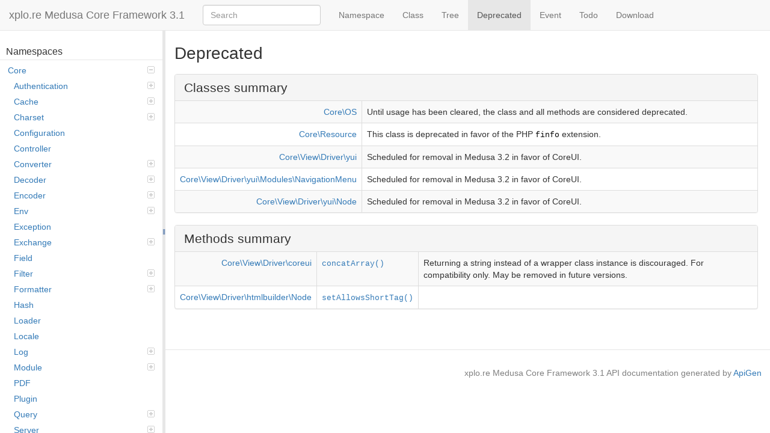

--- FILE ---
content_type: text/html; charset=utf-8
request_url: https://xdn.xplo-re.net/docs/medusa-core/3.1/api/annotation-group-deprecated.html
body_size: 8106
content:
<!DOCTYPE html>
<html>
<head>
	<meta charset="utf-8">

	<title>Deprecated | xplo.re Medusa Core Framework 3.1</title>

	<link rel="stylesheet" href="resources/bootstrap.min.css?973e37a8502921d56bc02bb55321f45b072b6f71">
	<link rel="stylesheet" href="resources/style.css?70c1d062672daa3f906b72e4f5d03d4bc5c4174d">

	<script>
		var _gaq = _gaq || [];
		_gaq.push(['_setAccount', "UA-376932-4"]);
		_gaq.push(['_trackPageview']);

		(function() {
			var ga = document.createElement('script'); ga.type = 'text/javascript'; ga.async = true;
			ga.src = ('https:' == document.location.protocol ? 'https://ssl' : 'http://www') + '.google-analytics.com/ga.js';
			var s = document.getElementsByTagName('script')[0]; s.parentNode.insertBefore(ga, s);
		})();
	</script>
</head>

<body>
	<nav id="navigation" class="navbar navbar-default navbar-fixed-top">
		<div class="container-fluid">
			<div class="navbar-header">
				<a href="index.html" class="navbar-brand">xplo.re Medusa Core Framework 3.1</a>
			</div>
			<div class="collapse navbar-collapse">

                <form id="search" class="navbar-form navbar-left" role="search">
                    <input type="hidden" name="cx" value="">
                    <input type="hidden" name="ie" value="UTF-8">
                    <div class="form-group">
                        <input type="text" name="q" class="search-query form-control" placeholder="Search">
					</div>
				</form>

				<ul class="nav navbar-nav">
					<li>
<span>Namespace</span>					</li>
					<li>
<span>Class</span>					</li>

					<li class="divider-vertical"></li>

					<li>
						<a href="tree.html" title="Tree view of classes, interfaces, traits and exceptions"><span>Tree</span></a>
					</li>

						<li class="active">
								<span>Deprecated</span>
						</li>
						<li>
							<a href="annotation-group-event.html" title="List of elements with event annotation">
								<span>Event</span>
							</a>
						</li>
						<li>
							<a href="annotation-group-todo.html" title="List of elements with todo annotation">
								<span>Todo</span>
							</a>
						</li>

					<li class="divider-vertical"></li>

					<li>
						<a href="-API-documentation.zip" title="Download documentation as ZIP archive"><span>Download</span></a>
					</li>
				</ul>
			</div>
		</div>
	</nav>

	<div id="left">
	<div id="menu">

		<div id="groups">
				<h3>Namespaces</h3>
			<ul>
					<li>
						<a href="namespace-Core.html">
							Core<span></span>
						</a>
							<ul>
					<li>
						<a href="namespace-Core.Authentication.html">
							Authentication<span></span>
						</a>
							<ul>
					<li>
						<a href="namespace-Core.Authentication.Auto.html">
							Auto<span></span>
						</a>
							<ul>
					<li>
						<a href="namespace-Core.Authentication.Auto.Driver.html">
							Driver						</a>
							</li>
								</ul></li>
					<li>
						<a href="namespace-Core.Authentication.Driver.html">
							Driver						</a>
							</li>
								</ul></li>
					<li>
						<a href="namespace-Core.Cache.html">
							Cache<span></span>
						</a>
							<ul>
					<li>
						<a href="namespace-Core.Cache.Driver.html">
							Driver						</a>
							</li>
								</ul></li>
					<li>
						<a href="namespace-Core.Charset.html">
							Charset<span></span>
						</a>
							<ul>
					<li>
						<a href="namespace-Core.Charset.Driver.html">
							Driver						</a>
							</li>
								</ul></li>
					<li>
						<a href="namespace-Core.Configuration.html">
							Configuration						</a>
							</li>
					<li>
						<a href="namespace-Core.Controller.html">
							Controller						</a>
							</li>
					<li>
						<a href="namespace-Core.Converter.html">
							Converter<span></span>
						</a>
							<ul>
					<li>
						<a href="namespace-Core.Converter.Driver.html">
							Driver						</a>
							</li>
								</ul></li>
					<li>
						<a href="namespace-Core.Decoder.html">
							Decoder<span></span>
						</a>
							<ul>
					<li>
						<a href="namespace-Core.Decoder.Driver.html">
							Driver						</a>
							</li>
								</ul></li>
					<li>
						<a href="namespace-Core.Encoder.html">
							Encoder<span></span>
						</a>
							<ul>
					<li>
						<a href="namespace-Core.Encoder.Driver.html">
							Driver						</a>
							</li>
								</ul></li>
					<li>
						<a href="namespace-Core.Env.html">
							Env<span></span>
						</a>
							<ul>
					<li>
						<a href="namespace-Core.Env.Authentication.html">
							Authentication						</a>
							</li>
					<li>
						<a href="namespace-Core.Env.Locale.html">
							Locale						</a>
							</li>
					<li>
						<a href="namespace-Core.Env.Proxy.html">
							Proxy						</a>
							</li>
					<li>
						<a href="namespace-Core.Env.Server.html">
							Server<span></span>
						</a>
							<ul>
					<li>
						<a href="namespace-Core.Env.Server.HTTP.html">
							HTTP						</a>
							</li>
					<li>
						<a href="namespace-Core.Env.Server.Redirect.html">
							Redirect						</a>
							</li>
					<li>
						<a href="namespace-Core.Env.Server.X.html">
							X						</a>
							</li>
								</ul></li></ul></li>
					<li>
						<a href="namespace-Core.Exception.html">
							Exception						</a>
							</li>
					<li>
						<a href="namespace-Core.Exchange.html">
							Exchange<span></span>
						</a>
							<ul>
					<li>
						<a href="namespace-Core.Exchange.Driver.html">
							Driver						</a>
							</li>
								</ul></li>
					<li>
						<a href="namespace-Core.Field.html">
							Field						</a>
							</li>
					<li>
						<a href="namespace-Core.Filter.html">
							Filter<span></span>
						</a>
							<ul>
					<li>
						<a href="namespace-Core.Filter.Driver.html">
							Driver						</a>
							</li>
								</ul></li>
					<li>
						<a href="namespace-Core.Formatter.html">
							Formatter<span></span>
						</a>
							<ul>
					<li>
						<a href="namespace-Core.Formatter.Driver.html">
							Driver<span></span>
						</a>
							<ul>
					<li>
						<a href="namespace-Core.Formatter.Driver.coreuimarkup.html">
							coreuimarkup<span></span>
						</a>
							<ul>
					<li>
						<a href="namespace-Core.Formatter.Driver.coreuimarkup.Token.html">
							Token						</a>
							</li>
								</ul></li></ul></li></ul></li>
					<li>
						<a href="namespace-Core.Hash.html">
							Hash						</a>
							</li>
					<li>
						<a href="namespace-Core.Loader.html">
							Loader						</a>
							</li>
					<li>
						<a href="namespace-Core.Locale.html">
							Locale						</a>
							</li>
					<li>
						<a href="namespace-Core.Log.html">
							Log<span></span>
						</a>
							<ul>
					<li>
						<a href="namespace-Core.Log.Driver.html">
							Driver						</a>
							</li>
								</ul></li>
					<li>
						<a href="namespace-Core.Module.html">
							Module<span></span>
						</a>
							<ul>
					<li>
						<a href="namespace-Core.Module.Dependency.html">
							Dependency<span></span>
						</a>
							<ul>
					<li>
						<a href="namespace-Core.Module.Dependency.Requirement.html">
							Requirement<span></span>
						</a>
							<ul>
					<li>
						<a href="namespace-Core.Module.Dependency.Requirement.Core.html">
							Core						</a>
							</li>
					<li>
						<a href="namespace-Core.Module.Dependency.Requirement.PHP.html">
							PHP						</a>
							</li>
								</ul></li></ul></li>
					<li>
						<a href="namespace-Core.Module.Linkage.html">
							Linkage<span></span>
						</a>
							<ul>
					<li>
						<a href="namespace-Core.Module.Linkage.Driver.html">
							Driver						</a>
							</li>
								</ul></li></ul></li>
					<li>
						<a href="namespace-Core.PDF.html">
							PDF						</a>
							</li>
					<li>
						<a href="namespace-Core.Plugin.html">
							Plugin						</a>
							</li>
					<li>
						<a href="namespace-Core.Query.html">
							Query<span></span>
						</a>
							<ul>
					<li>
						<a href="namespace-Core.Query.Driver.html">
							Driver						</a>
							</li>
								</ul></li>
					<li>
						<a href="namespace-Core.Server.html">
							Server<span></span>
						</a>
							<ul>
					<li>
						<a href="namespace-Core.Server.Driver.html">
							Driver						</a>
							</li>
								</ul></li>
					<li>
						<a href="namespace-Core.Session.html">
							Session<span></span>
						</a>
							<ul>
					<li>
						<a href="namespace-Core.Session.Driver.html">
							Driver						</a>
							</li>
								</ul></li>
					<li>
						<a href="namespace-Core.Set.html">
							Set						</a>
							</li>
					<li>
						<a href="namespace-Core.Storage.html">
							Storage<span></span>
						</a>
							<ul>
					<li>
						<a href="namespace-Core.Storage.Driver.html">
							Driver						</a>
							</li>
					<li>
						<a href="namespace-Core.Storage.Field.html">
							Field<span></span>
						</a>
							<ul>
					<li>
						<a href="namespace-Core.Storage.Field.Element.html">
							Element						</a>
							</li>
								</ul></li></ul></li>
					<li>
						<a href="namespace-Core.Stream.html">
							Stream<span></span>
						</a>
							<ul>
					<li>
						<a href="namespace-Core.Stream.Driver.html">
							Driver						</a>
							</li>
								</ul></li>
					<li>
						<a href="namespace-Core.String.html">
							String						</a>
							</li>
					<li>
						<a href="namespace-Core.Translation.html">
							Translation<span></span>
						</a>
							<ul>
					<li>
						<a href="namespace-Core.Translation.Driver.html">
							Driver						</a>
							</li>
					<li>
						<a href="namespace-Core.Translation.Language.html">
							Language<span></span>
						</a>
							<ul>
					<li>
						<a href="namespace-Core.Translation.Language.Driver.html">
							Driver						</a>
							</li>
								</ul></li></ul></li>
					<li>
						<a href="namespace-Core.URI.html">
							URI<span></span>
						</a>
							<ul>
					<li>
						<a href="namespace-Core.URI.Driver.html">
							Driver						</a>
							</li>
								</ul></li>
					<li>
						<a href="namespace-Core.Version.html">
							Version						</a>
							</li>
					<li>
						<a href="namespace-Core.View.html">
							View<span></span>
						</a>
							<ul>
					<li>
						<a href="namespace-Core.View.Driver.html">
							Driver<span></span>
						</a>
							<ul>
					<li>
						<a href="namespace-Core.View.Driver.coreui.html">
							coreui<span></span>
						</a>
							<ul>
					<li>
						<a href="namespace-Core.View.Driver.coreui.Control.html">
							Control<span></span>
						</a>
							<ul>
					<li>
						<a href="namespace-Core.View.Driver.coreui.Control.Button.html">
							Button						</a>
							</li>
					<li>
						<a href="namespace-Core.View.Driver.coreui.Control.Table.html">
							Table						</a>
							</li>
								</ul></li>
					<li>
						<a href="namespace-Core.View.Driver.coreui.Element.html">
							Element						</a>
							</li>
								</ul></li>
					<li>
						<a href="namespace-Core.View.Driver.htmlbuilder.html">
							htmlbuilder<span></span>
						</a>
							<ul>
					<li>
						<a href="namespace-Core.View.Driver.htmlbuilder.Tags.html">
							Tags						</a>
							</li>
								</ul></li>
					<li>
						<a href="namespace-Core.View.Driver.yui.html">
							yui<span></span>
						</a>
							<ul>
					<li>
						<a href="namespace-Core.View.Driver.yui.Modules.html">
							Modules						</a>
							</li>
								</ul></li></ul></li></ul></li></ul></li>
					<li>
						<a href="namespace-None.html">
							None						</a>
							</li>
					<li>
						<a href="namespace-PHP.html">
							PHP						</a>
							</li>
			</ul>
		</div>


		<div id="elements">
			<h3>Classes</h3>
			<ul>
				<li><a href="class-ArrayIterator.html">ArrayIterator</a></li>
				<li><a href="class-ArrayObject.html">ArrayObject</a></li>
				<li><a href="class-Closure.html">Closure</a></li>
				<li><a href="class-Core.Authentication.html">Core\Authentication</a></li>
				<li><a href="class-Core.Authentication.Auto.html">Core\Authentication\Auto</a></li>
				<li><a href="class-Core.Authentication.Auto.Driver.basic.html">Core\Authentication\Auto\Driver\basic</a></li>
				<li><a href="class-Core.Authentication.Auto.Driver.digest.html">Core\Authentication\Auto\Driver\digest</a></li>
				<li><a href="class-Core.Authentication.Driver.ldap.html">Core\Authentication\Driver\ldap</a></li>
				<li><a href="class-Core.Authentication.Driver.ldap_Token.html">Core\Authentication\Driver\ldap_Token</a></li>
				<li><a href="class-Core.Authentication.Driver.sspi.html">Core\Authentication\Driver\sspi</a></li>
				<li><a href="class-Core.Authentication.Driver.sspi_Token.html">Core\Authentication\Driver\sspi_Token</a></li>
				<li><a href="class-Core.Authentication.Driver.storage.html">Core\Authentication\Driver\storage</a></li>
				<li><a href="class-Core.Authentication.Driver.storage_Token.html">Core\Authentication\Driver\storage_Token</a></li>
				<li><a href="class-Core.Authentication_Token.html">Core\Authentication_Token</a></li>
				<li><a href="class-Core.Autoloader.html">Core\Autoloader</a></li>
				<li><a href="class-Core.Cache.html">Core\Cache</a></li>
				<li><a href="class-Core.Cache.Driver.apc.html">Core\Cache\Driver\apc</a></li>
				<li><a href="class-Core.Cache.Driver.file.html">Core\Cache\Driver\file</a></li>
				<li><a href="class-Core.Cache.Driver.null.html">Core\Cache\Driver\null</a></li>
				<li><a href="class-Core.Cache.Driver.storage.html">Core\Cache\Driver\storage</a></li>
				<li><a href="class-Core.Charset.html">Core\Charset</a></li>
				<li><a href="class-Core.Charset.Driver.ascii.html">Core\Charset\Driver\ascii</a></li>
				<li><a href="class-Core.Charset.Driver.iso88591.html">Core\Charset\Driver\iso88591</a></li>
				<li><a href="class-Core.Charset.Driver.iso885915.html">Core\Charset\Driver\iso885915</a></li>
				<li><a href="class-Core.Charset.Driver.macroman.html">Core\Charset\Driver\macroman</a></li>
				<li><a href="class-Core.Charset.Driver.sjis.html">Core\Charset\Driver\sjis</a></li>
				<li><a href="class-Core.Charset.Driver.utf16.html">Core\Charset\Driver\utf16</a></li>
				<li><a href="class-Core.Charset.Driver.utf16be.html">Core\Charset\Driver\utf16be</a></li>
				<li><a href="class-Core.Charset.Driver.utf16le.html">Core\Charset\Driver\utf16le</a></li>
				<li><a href="class-Core.Charset.Driver.utf32.html">Core\Charset\Driver\utf32</a></li>
				<li><a href="class-Core.Charset.Driver.utf32be.html">Core\Charset\Driver\utf32be</a></li>
				<li><a href="class-Core.Charset.Driver.utf32le.html">Core\Charset\Driver\utf32le</a></li>
				<li><a href="class-Core.Charset.Driver.utf8.html">Core\Charset\Driver\utf8</a></li>
				<li><a href="class-Core.Charset.Iterator.html">Core\Charset\Iterator</a></li>
				<li><a href="class-Core.Charset.MultiByte.html">Core\Charset\MultiByte</a></li>
				<li><a href="class-Core.ClassDescriptor.html">Core\ClassDescriptor</a></li>
				<li><a href="class-Core.Closure.html">Core\Closure</a></li>
				<li><a href="class-Core.Controller.html">Core\Controller</a></li>
				<li><a href="class-Core.Controller.Primary.html">Core\Controller\Primary</a></li>
				<li><a href="class-Core.Converter.html">Core\Converter</a></li>
				<li><a href="class-Core.Converter.Driver.vardump.html">Core\Converter\Driver\vardump</a></li>
				<li><a href="class-Core.Date.html">Core\Date</a></li>
				<li><a href="class-Core.Decoder.html">Core\Decoder</a></li>
				<li><a href="class-Core.Decoder.Driver.base64.html">Core\Decoder\Driver\base64</a></li>
				<li><a href="class-Core.Decoder.Driver.base64s.html">Core\Decoder\Driver\base64s</a></li>
				<li><a href="class-Core.Decoder.Driver.boolean.html">Core\Decoder\Driver\boolean</a></li>
				<li><a href="class-Core.Decoder.Driver.charset.html">Core\Decoder\Driver\charset</a></li>
				<li><a href="class-Core.Decoder.Driver.decimal.html">Core\Decoder\Driver\decimal</a></li>
				<li><a href="class-Core.Decoder.Driver.delegate.html">Core\Decoder\Driver\delegate</a></li>
				<li><a href="class-Core.Decoder.Driver.html.html">Core\Decoder\Driver\html</a></li>
				<li><a href="class-Core.Decoder.Driver.integer.html">Core\Decoder\Driver\integer</a></li>
				<li><a href="class-Core.Decoder.Driver.passthrough.html">Core\Decoder\Driver\passthrough</a></li>
				<li><a href="class-Core.Decoder.Driver.rawurl.html">Core\Decoder\Driver\rawurl</a></li>
				<li><a href="class-Core.Decoder.Driver.serialize.html">Core\Decoder\Driver\serialize</a></li>
				<li><a href="class-Core.Decoder.Driver.url.html">Core\Decoder\Driver\url</a></li>
				<li><a href="class-Core.Decoder.Driver.uu.html">Core\Decoder\Driver\uu</a></li>
				<li><a href="class-Core.Delegate.html">Core\Delegate</a></li>
				<li><a href="class-Core.Dispatcher.html">Core\Dispatcher</a></li>
				<li><a href="class-Core.Encoder.html">Core\Encoder</a></li>
				<li><a href="class-Core.Encoder.Driver.base64.html">Core\Encoder\Driver\base64</a></li>
				<li><a href="class-Core.Encoder.Driver.base64s.html">Core\Encoder\Driver\base64s</a></li>
				<li><a href="class-Core.Encoder.Driver.boolean.html">Core\Encoder\Driver\boolean</a></li>
				<li><a href="class-Core.Encoder.Driver.charset.html">Core\Encoder\Driver\charset</a></li>
				<li><a href="class-Core.Encoder.Driver.clear.html">Core\Encoder\Driver\clear</a></li>
				<li><a href="class-Core.Encoder.Driver.crc32.html">Core\Encoder\Driver\crc32</a></li>
				<li><a href="class-Core.Encoder.Driver.decimal.html">Core\Encoder\Driver\decimal</a></li>
				<li><a href="class-Core.Encoder.Driver.delegate.html">Core\Encoder\Driver\delegate</a></li>
				<li><a href="class-Core.Encoder.Driver.escape.html">Core\Encoder\Driver\escape</a></li>
				<li><a href="class-Core.Encoder.Driver.hash.html">Core\Encoder\Driver\hash</a></li>
				<li><a href="class-Core.Encoder.Driver.html.html">Core\Encoder\Driver\html</a></li>
				<li><a href="class-Core.Encoder.Driver.integer.html">Core\Encoder\Driver\integer</a></li>
				<li><a href="class-Core.Encoder.Driver.md5.html">Core\Encoder\Driver\md5</a></li>
				<li><a href="class-Core.Encoder.Driver.md5sum.html">Core\Encoder\Driver\md5sum</a></li>
				<li><a href="class-Core.Encoder.Driver.passthrough.html">Core\Encoder\Driver\passthrough</a></li>
				<li><a href="class-Core.Encoder.Driver.qp.html">Core\Encoder\Driver\qp</a></li>
				<li><a href="class-Core.Encoder.Driver.rawurl.html">Core\Encoder\Driver\rawurl</a></li>
				<li><a href="class-Core.Encoder.Driver.serialize.html">Core\Encoder\Driver\serialize</a></li>
				<li><a href="class-Core.Encoder.Driver.sha.html">Core\Encoder\Driver\sha</a></li>
				<li><a href="class-Core.Encoder.Driver.sha1.html">Core\Encoder\Driver\sha1</a></li>
				<li><a href="class-Core.Encoder.Driver.sha1sum.html">Core\Encoder\Driver\sha1sum</a></li>
				<li><a href="class-Core.Encoder.Driver.smd5.html">Core\Encoder\Driver\smd5</a></li>
				<li><a href="class-Core.Encoder.Driver.split.html">Core\Encoder\Driver\split</a></li>
				<li><a href="class-Core.Encoder.Driver.ssha.html">Core\Encoder\Driver\ssha</a></li>
				<li><a href="class-Core.Encoder.Driver.taggedhash.html">Core\Encoder\Driver\taggedhash</a></li>
				<li><a href="class-Core.Encoder.Driver.url.html">Core\Encoder\Driver\url</a></li>
				<li><a href="class-Core.Encoder.Driver.uu.html">Core\Encoder\Driver\uu</a></li>
				<li><a href="class-Core.Encoder.Driver.xml.html">Core\Encoder\Driver\xml</a></li>
				<li><a href="class-Core.Env.html">Core\Env</a></li>
				<li><a href="class-Core.Env_Field.html">Core\Env_Field</a></li>
				<li><a href="class-Core.Env_File.html">Core\Env_File</a></li>
				<li><a href="class-Core.Env_FileList.html">Core\Env_FileList</a></li>
				<li><a href="class-Core.Env_Request.html">Core\Env_Request</a></li>
				<li><a href="class-Core.Env_SERVER.html">Core\Env_SERVER</a></li>
				<li><a href="class-Core.Exchange.html">Core\Exchange</a></li>
				<li><a href="class-Core.Exchange.Driver.csv.html">Core\Exchange\Driver\csv</a></li>
				<li><a href="class-Core.Exchange.Driver.csv_Import.html">Core\Exchange\Driver\csv_Import</a></li>
				<li><a href="class-Core.Exchange.Matrix.html">Core\Exchange\Matrix</a></li>
				<li><a href="class-Core.Exchange.Matrix_Import.html">Core\Exchange\Matrix_Import</a></li>
				<li><a href="class-Core.Fault.html">Core\Fault</a></li>
				<li><a href="class-Core.Field.html">Core\Field</a></li>
				<li><a href="class-Core.Field.Mutable.html">Core\Field\Mutable</a></li>
				<li><a href="class-Core.Filter.html">Core\Filter</a></li>
				<li><a href="class-Core.Filter.Driver.email.html">Core\Filter\Driver\email</a></li>
				<li><a href="class-Core.Filter_Value.html">Core\Filter_Value</a></li>
				<li><a href="class-Core.Formatter.html">Core\Formatter</a></li>
				<li><a href="class-Core.Formatter.Driver.coreuimarkup.html">Core\Formatter\Driver\coreuimarkup</a></li>
				<li><a href="class-Core.Formatter.Driver.coreuimarkup.Token.html">Core\Formatter\Driver\coreuimarkup\Token</a></li>
				<li><a href="class-Core.Formatter.Driver.coreuimarkup.Token.B.html">Core\Formatter\Driver\coreuimarkup\Token\B</a></li>
				<li><a href="class-Core.Formatter.Driver.coreuimarkup.Token.H2.html">Core\Formatter\Driver\coreuimarkup\Token\H2</a></li>
				<li><a href="class-Core.Formatter.Driver.coreuimarkup.Token.H3.html">Core\Formatter\Driver\coreuimarkup\Token\H3</a></li>
				<li><a href="class-Core.Formatter.Driver.coreuimarkup.Token.H4.html">Core\Formatter\Driver\coreuimarkup\Token\H4</a></li>
				<li><a href="class-Core.Formatter.Driver.coreuimarkup.Token.H5.html">Core\Formatter\Driver\coreuimarkup\Token\H5</a></li>
				<li><a href="class-Core.Formatter.Driver.coreuimarkup.Token.H6.html">Core\Formatter\Driver\coreuimarkup\Token\H6</a></li>
				<li><a href="class-Core.Formatter.Driver.coreuimarkup.Token.I.html">Core\Formatter\Driver\coreuimarkup\Token\I</a></li>
				<li><a href="class-Core.Formatter.Driver.coreuimarkup.Token.LineBreak.html">Core\Formatter\Driver\coreuimarkup\Token\LineBreak</a></li>
				<li><a href="class-Core.Formatter.Driver.coreuimarkup.Token.P.html">Core\Formatter\Driver\coreuimarkup\Token\P</a></li>
				<li><a href="class-Core.Formatter.Driver.coreuimarkup.Token.Template.html">Core\Formatter\Driver\coreuimarkup\Token\Template</a></li>
				<li><a href="class-Core.Formatter.Driver.coreuimarkup.Token.TT.html">Core\Formatter\Driver\coreuimarkup\Token\TT</a></li>
				<li><a href="class-Core.Formatter.Driver.coreuimarkup.Token.UL.html">Core\Formatter\Driver\coreuimarkup\Token\UL</a></li>
				<li><a href="class-Core.Formatter.Driver.coreuimarkup.Token.URL.html">Core\Formatter\Driver\coreuimarkup\Token\URL</a></li>
				<li><a href="class-Core.Formatter.Driver.coreuimarkup.Token.Variable.html">Core\Formatter\Driver\coreuimarkup\Token\Variable</a></li>
				<li><a href="class-Core.Hash.html">Core\Hash</a></li>
				<li><a href="class-Core.Hash.Iterator.html">Core\Hash\Iterator</a></li>
				<li><a href="class-Core.IP.html">Core\IP</a></li>
				<li><a href="class-Core.Loader.html">Core\Loader</a></li>
				<li><a href="class-Core.Locale.html">Core\Locale</a></li>
				<li><a href="class-Core.Locale.Uncached.html">Core\Locale\Uncached</a></li>
				<li><a href="class-Core.Locale_Iterator.html">Core\Locale_Iterator</a></li>
				<li><a href="class-Core.Locale_Node.html">Core\Locale_Node</a></li>
				<li><a href="class-Core.Log.html">Core\Log</a></li>
				<li><a href="class-Core.Log.Driver.stream.html">Core\Log\Driver\stream</a></li>
				<li><a href="class-Core.Log.Driver.syslog.html">Core\Log\Driver\syslog</a></li>
				<li><a href="class-Core.Module.html">Core\Module</a></li>
				<li><a href="class-Core.Module.Dependency.html">Core\Module\Dependency</a></li>
				<li><a href="class-Core.Module.Dependency.Requirement.html">Core\Module\Dependency\Requirement</a></li>
				<li><a href="class-Core.Module.Dependency.Requirement.Core.sspi_auth.html">Core\Module\Dependency\Requirement\Core\sspi_auth</a></li>
				<li><a href="class-Core.Module.Dependency.Requirement.PHP.html">Core\Module\Dependency\Requirement\PHP</a></li>
				<li><a href="class-Core.Module.Dependency.Requirement.PHP.bcmath.html">Core\Module\Dependency\Requirement\PHP\bcmath</a></li>
				<li><a href="class-Core.Module.Dependency.Requirement.PHP.bz2.html">Core\Module\Dependency\Requirement\PHP\bz2</a></li>
				<li><a href="class-Core.Module.Dependency.Requirement.PHP.date.html">Core\Module\Dependency\Requirement\PHP\date</a></li>
				<li><a href="class-Core.Module.Dependency.Requirement.PHP.ereg.html">Core\Module\Dependency\Requirement\PHP\ereg</a></li>
				<li><a href="class-Core.Module.Dependency.Requirement.PHP.gd.html">Core\Module\Dependency\Requirement\PHP\gd</a></li>
				<li><a href="class-Core.Module.Dependency.Requirement.PHP.hash.html">Core\Module\Dependency\Requirement\PHP\hash</a></li>
				<li><a href="class-Core.Module.Dependency.Requirement.PHP.ldap.html">Core\Module\Dependency\Requirement\PHP\ldap</a></li>
				<li><a href="class-Core.Module.Dependency.Requirement.PHP.libxml.html">Core\Module\Dependency\Requirement\PHP\libxml</a></li>
				<li><a href="class-Core.Module.Dependency.Requirement.PHP.mbstring.html">Core\Module\Dependency\Requirement\PHP\mbstring</a></li>
				<li><a href="class-Core.Module.Dependency.Requirement.PHP.mysqli.html">Core\Module\Dependency\Requirement\PHP\mysqli</a></li>
				<li><a href="class-Core.Module.Dependency.Requirement.PHP.openssl.html">Core\Module\Dependency\Requirement\PHP\openssl</a></li>
				<li><a href="class-Core.Module.Dependency.Requirement.PHP.pcre.html">Core\Module\Dependency\Requirement\PHP\pcre</a></li>
				<li><a href="class-Core.Module.Dependency.Requirement.PHP.session.html">Core\Module\Dependency\Requirement\PHP\session</a></li>
				<li><a href="class-Core.Module.Dependency.Requirement.PHP.SimpleXML.html">Core\Module\Dependency\Requirement\PHP\SimpleXML</a></li>
				<li><a href="class-Core.Module.Dependency.Requirement.PHP.SPL.html">Core\Module\Dependency\Requirement\PHP\SPL</a></li>
				<li><a href="class-Core.Module.Dependency.Requirement.PHP.SQLite.html">Core\Module\Dependency\Requirement\PHP\SQLite</a></li>
				<li><a href="class-Core.Module.Dependency.Requirement.PHP.sqlite3.html">Core\Module\Dependency\Requirement\PHP\sqlite3</a></li>
				<li><a href="class-Core.Module.Dependency.Requirement.PHP.zlib.html">Core\Module\Dependency\Requirement\PHP\zlib</a></li>
				<li><a href="class-Core.Module.Linkage.html">Core\Module\Linkage</a></li>
				<li><a href="class-Core.Module.Linkage.Driver.phpstorm.html">Core\Module\Linkage\Driver\phpstorm</a></li>
				<li><a href="class-Core.Module.Linkage.Driver.standard.html">Core\Module\Linkage\Driver\standard</a></li>
				<li><a href="class-Core.Module.Linkage.Driver.tracbrowser.html">Core\Module\Linkage\Driver\tracbrowser</a></li>
				<li><a href="class-Core.Module.Linkage.Driver.tracsource.html">Core\Module\Linkage\Driver\tracsource</a></li>
				<li><a href="class-Core.Module.Linkage.Driver.txmt.html">Core\Module\Linkage\Driver\txmt</a></li>
				<li><a href="class-Core.Module_Iterator.html">Core\Module_Iterator</a></li>
				<li><a href="class-Core.Nothing.html">Core\Nothing</a></li>
				<li><a href="class-Core.Object.html">Core\Object</a></li>
				<li><a href="class-Core.OS.html" class="deprecated">Core\OS</a></li>
				<li><a href="class-Core.PDF.Tecnick.html">Core\PDF\Tecnick</a></li>
				<li><a href="class-Core.Plugin.html">Core\Plugin</a></li>
				<li><a href="class-Core.Plugin.Manager.html">Core\Plugin\Manager</a></li>
				<li><a href="class-Core.Plugin.Zone.html">Core\Plugin\Zone</a></li>
				<li><a href="class-Core.Profiler.html">Core\Profiler</a></li>
				<li><a href="class-Core.Query.html">Core\Query</a></li>
				<li><a href="class-Core.Query.Driver.fullpath.html">Core\Query\Driver\fullpath</a></li>
				<li><a href="class-Core.Query.Driver.localizedfullpath.html">Core\Query\Driver\localizedfullpath</a></li>
				<li><a href="class-Core.Query.Driver.minipath.html">Core\Query\Driver\minipath</a></li>
				<li><a href="class-Core.Query.Driver.standard.html">Core\Query\Driver\standard</a></li>
				<li><a href="class-Core.Registry.html">Core\Registry</a></li>
				<li><a href="class-Core.Resource.html" class="deprecated">Core\Resource</a></li>
				<li><a href="class-Core.Server.html">Core\Server</a></li>
				<li><a href="class-Core.Server.Driver.web.html">Core\Server\Driver\web</a></li>
				<li><a href="class-Core.Session.html">Core\Session</a></li>
				<li><a href="class-Core.Session.Driver.files.html">Core\Session\Driver\files</a></li>
				<li><a href="class-Core.Session.Driver.sqlite.html">Core\Session\Driver\sqlite</a></li>
				<li><a href="class-Core.Session.Driver.storage.html">Core\Session\Driver\storage</a></li>
				<li><a href="class-Core.Session_Token.html">Core\Session_Token</a></li>
				<li><a href="class-Core.Set.html">Core\Set</a></li>
				<li><a href="class-Core.Set.Mutable.html">Core\Set\Mutable</a></li>
				<li><a href="class-Core.Storage.html">Core\Storage</a></li>
				<li><a href="class-Core.Storage.Accessor.html">Core\Storage\Accessor</a></li>
				<li><a href="class-Core.Storage.Accessor_Alias.html">Core\Storage\Accessor_Alias</a></li>
				<li><a href="class-Core.Storage.Accessor_BitwiseAND.html">Core\Storage\Accessor_BitwiseAND</a></li>
				<li><a href="class-Core.Storage.Accessor_BitwiseOR.html">Core\Storage\Accessor_BitwiseOR</a></li>
				<li><a href="class-Core.Storage.Accessor_BitwiseXOR.html">Core\Storage\Accessor_BitwiseXOR</a></li>
				<li><a href="class-Core.Storage.Accessor_Call.html">Core\Storage\Accessor_Call</a></li>
				<li><a href="class-Core.Storage.Accessor_Conditional.html">Core\Storage\Accessor_Conditional</a></li>
				<li><a href="class-Core.Storage.Accessor_Conditionals.html">Core\Storage\Accessor_Conditionals</a></li>
				<li><a href="class-Core.Storage.Accessor_Conjunction.html">Core\Storage\Accessor_Conjunction</a></li>
				<li><a href="class-Core.Storage.Accessor_Count.html">Core\Storage\Accessor_Count</a></li>
				<li><a href="class-Core.Storage.Accessor_Disjunction.html">Core\Storage\Accessor_Disjunction</a></li>
				<li><a href="class-Core.Storage.Accessor_Eq.html">Core\Storage\Accessor_Eq</a></li>
				<li><a href="class-Core.Storage.Accessor_Eraser.html">Core\Storage\Accessor_Eraser</a></li>
				<li><a href="class-Core.Storage.Accessor_Expressions.html">Core\Storage\Accessor_Expressions</a></li>
				<li><a href="class-Core.Storage.Accessor_Grouping.html">Core\Storage\Accessor_Grouping</a></li>
				<li><a href="class-Core.Storage.Accessor_GT.html">Core\Storage\Accessor_GT</a></li>
				<li><a href="class-Core.Storage.Accessor_GTE.html">Core\Storage\Accessor_GTE</a></li>
				<li><a href="class-Core.Storage.Accessor_Insert.html">Core\Storage\Accessor_Insert</a></li>
				<li><a href="class-Core.Storage.Accessor_Join.html">Core\Storage\Accessor_Join</a></li>
				<li><a href="class-Core.Storage.Accessor_JoinConditional.html">Core\Storage\Accessor_JoinConditional</a></li>
				<li><a href="class-Core.Storage.Accessor_Key.html">Core\Storage\Accessor_Key</a></li>
				<li><a href="class-Core.Storage.Accessor_Limit.html">Core\Storage\Accessor_Limit</a></li>
				<li><a href="class-Core.Storage.Accessor_List.html">Core\Storage\Accessor_List</a></li>
				<li><a href="class-Core.Storage.Accessor_LT.html">Core\Storage\Accessor_LT</a></li>
				<li><a href="class-Core.Storage.Accessor_LTE.html">Core\Storage\Accessor_LTE</a></li>
				<li><a href="class-Core.Storage.Accessor_Match.html">Core\Storage\Accessor_Match</a></li>
				<li><a href="class-Core.Storage.Accessor_NEq.html">Core\Storage\Accessor_NEq</a></li>
				<li><a href="class-Core.Storage.Accessor_Node.html">Core\Storage\Accessor_Node</a></li>
				<li><a href="class-Core.Storage.Accessor_Not.html">Core\Storage\Accessor_Not</a></li>
				<li><a href="class-Core.Storage.Accessor_Now.html">Core\Storage\Accessor_Now</a></li>
				<li><a href="class-Core.Storage.Accessor_Ordering.html">Core\Storage\Accessor_Ordering</a></li>
				<li><a href="class-Core.Storage.Accessor_Parameter.html">Core\Storage\Accessor_Parameter</a></li>
				<li><a href="class-Core.Storage.Accessor_Reference.html">Core\Storage\Accessor_Reference</a></li>
				<li><a href="class-Core.Storage.Accessor_Regexp.html">Core\Storage\Accessor_Regexp</a></li>
				<li><a href="class-Core.Storage.Accessor_Reverse.html">Core\Storage\Accessor_Reverse</a></li>
				<li><a href="class-Core.Storage.Accessor_Selector.html">Core\Storage\Accessor_Selector</a></li>
				<li><a href="class-Core.Storage.Accessor_Similarity.html">Core\Storage\Accessor_Similarity</a></li>
				<li><a href="class-Core.Storage.Accessor_Update.html">Core\Storage\Accessor_Update</a></li>
				<li><a href="class-Core.Storage.Accessor_Value.html">Core\Storage\Accessor_Value</a></li>
				<li><a href="class-Core.Storage.Accessor_Values.html">Core\Storage\Accessor_Values</a></li>
				<li><a href="class-Core.Storage.Accessor_Wildcard.html">Core\Storage\Accessor_Wildcard</a></li>
				<li><a href="class-Core.Storage.Driver.mysql.html">Core\Storage\Driver\mysql</a></li>
				<li><a href="class-Core.Storage.Driver.mysql_Result.html">Core\Storage\Driver\mysql_Result</a></li>
				<li><a href="class-Core.Storage.Driver.mysql_Result_Statement.html">Core\Storage\Driver\mysql_Result_Statement</a></li>
				<li><a href="class-Core.Storage.Driver.mysql_Statement.html">Core\Storage\Driver\mysql_Statement</a></li>
				<li><a href="class-Core.Storage.Driver.odbc.html">Core\Storage\Driver\odbc</a></li>
				<li><a href="class-Core.Storage.Driver.odbc_Result.html">Core\Storage\Driver\odbc_Result</a></li>
				<li><a href="class-Core.Storage.Driver.odbc_Statement.html">Core\Storage\Driver\odbc_Statement</a></li>
				<li><a href="class-Core.Storage.Driver.sqlite2.html">Core\Storage\Driver\sqlite2</a></li>
				<li><a href="class-Core.Storage.Driver.sqlite2_Result.html">Core\Storage\Driver\sqlite2_Result</a></li>
				<li><a href="class-Core.Storage.Driver.sqlite2_Statement.html">Core\Storage\Driver\sqlite2_Statement</a></li>
				<li><a href="class-Core.Storage.Driver.sqlite3.html">Core\Storage\Driver\sqlite3</a></li>
				<li><a href="class-Core.Storage.Driver.sqlite3_Result.html">Core\Storage\Driver\sqlite3_Result</a></li>
				<li><a href="class-Core.Storage.Driver.sqlite3_Statement.html">Core\Storage\Driver\sqlite3_Statement</a></li>
				<li><a href="class-Core.Storage.Field.html">Core\Storage\Field</a></li>
				<li><a href="class-Core.Storage.Field.Aggregate.html">Core\Storage\Field\Aggregate</a></li>
				<li><a href="class-Core.Storage.Field.Element.html">Core\Storage\Field\Element</a></li>
				<li><a href="class-Core.Storage.Field.Element.Pair.html">Core\Storage\Field\Element\Pair</a></li>
				<li><a href="class-Core.Storage.Field.Element.Retained.html">Core\Storage\Field\Element\Retained</a></li>
				<li><a href="class-Core.Storage.SQL_Result.html">Core\Storage\SQL_Result</a></li>
				<li><a href="class-Core.Storage.SQL_Statement.html">Core\Storage\SQL_Statement</a></li>
				<li><a href="class-Core.Storage_Result.html">Core\Storage_Result</a></li>
				<li><a href="class-Core.Storage_Statement.html">Core\Storage_Statement</a></li>
				<li><a href="class-Core.Stream.html">Core\Stream</a></li>
				<li><a href="class-Core.Stream.Buildin.html">Core\Stream\Buildin</a></li>
				<li><a href="class-Core.Stream.Driver.csv.html">Core\Stream\Driver\csv</a></li>
				<li><a href="class-Core.Stream.Driver.file.html">Core\Stream\Driver\file</a></li>
				<li><a href="class-Core.Stream.Driver.input.html">Core\Stream\Driver\input</a></li>
				<li><a href="class-Core.Stream.Driver.memory.html">Core\Stream\Driver\memory</a></li>
				<li><a href="class-Core.Stream.Driver.null.html">Core\Stream\Driver\null</a></li>
				<li><a href="class-Core.Stream.Driver.output.html">Core\Stream\Driver\output</a></li>
				<li><a href="class-Core.Stream.Driver.stderr.html">Core\Stream\Driver\stderr</a></li>
				<li><a href="class-Core.Stream.Driver.stdin.html">Core\Stream\Driver\stdin</a></li>
				<li><a href="class-Core.Stream.Driver.stdout.html">Core\Stream\Driver\stdout</a></li>
				<li><a href="class-Core.Stream.Driver.swap.html">Core\Stream\Driver\swap</a></li>
				<li><a href="class-Core.String.html">Core\String</a></li>
				<li><a href="class-Core.String.Encrypted.html">Core\String\Encrypted</a></li>
				<li><a href="class-Core.Translation.html">Core\Translation</a></li>
				<li><a href="class-Core.Translation.Driver.language.html">Core\Translation\Driver\language</a></li>
				<li><a href="class-Core.Translation.Language.html">Core\Translation\Language</a></li>
				<li><a href="class-Core.Translation.Language.Driver.xml.html">Core\Translation\Language\Driver\xml</a></li>
				<li><a href="class-Core.Translation.Language.Driver.xml_Node.html">Core\Translation\Language\Driver\xml_Node</a></li>
				<li><a href="class-Core.Translation.Language_Node.html">Core\Translation\Language_Node</a></li>
				<li><a href="class-Core.URI.html">Core\URI</a></li>
				<li><a href="class-Core.URI.Driver.file.html">Core\URI\Driver\file</a></li>
				<li><a href="class-Core.URI.Driver.ftp.html">Core\URI\Driver\ftp</a></li>
				<li><a href="class-Core.URI.Driver.http.html">Core\URI\Driver\http</a></li>
				<li><a href="class-Core.URI.Driver.mailto.html">Core\URI\Driver\mailto</a></li>
				<li><a href="class-Core.URI.Driver.ssl.html">Core\URI\Driver\ssl</a></li>
				<li><a href="class-Core.URI.Driver.tcp.html">Core\URI\Driver\tcp</a></li>
				<li><a href="class-Core.URI.URL.html">Core\URI\URL</a></li>
				<li><a href="class-Core.URI_Parameters.html">Core\URI_Parameters</a></li>
				<li><a href="class-Core.UUID.html">Core\UUID</a></li>
				<li><a href="class-Core.Value.html">Core\Value</a></li>
				<li><a href="class-Core.Version.html">Core\Version</a></li>
				<li><a href="class-Core.View.html">Core\View</a></li>
				<li><a href="class-Core.View.Driver.coreui.html">Core\View\Driver\coreui</a></li>
				<li><a href="class-Core.View.Driver.coreui.Control.html">Core\View\Driver\coreui\Control</a></li>
				<li><a href="class-Core.View.Driver.coreui.Control.Button.html">Core\View\Driver\coreui\Control\Button</a></li>
				<li><a href="class-Core.View.Driver.coreui.Control.Button.Navigate.html">Core\View\Driver\coreui\Control\Button\Navigate</a></li>
				<li><a href="class-Core.View.Driver.coreui.Control.Button.Submit.html">Core\View\Driver\coreui\Control\Button\Submit</a></li>
				<li><a href="class-Core.View.Driver.coreui.Control.Dialog.html">Core\View\Driver\coreui\Control\Dialog</a></li>
				<li><a href="class-Core.View.Driver.coreui.Control.Table.html">Core\View\Driver\coreui\Control\Table</a></li>
				<li><a href="class-Core.View.Driver.coreui.Control.Table.Listing.html">Core\View\Driver\coreui\Control\Table\Listing</a></li>
				<li><a href="class-Core.View.Driver.coreui.Element.html">Core\View\Driver\coreui\Element</a></li>
				<li><a href="class-Core.View.Driver.coreui.Element.A.html">Core\View\Driver\coreui\Element\A</a></li>
				<li><a href="class-Core.View.Driver.coreui.Element.BUTTON.html">Core\View\Driver\coreui\Element\BUTTON</a></li>
				<li><a href="class-Core.View.Driver.coreui.Element.COL.html">Core\View\Driver\coreui\Element\COL</a></li>
				<li><a href="class-Core.View.Driver.coreui.Element.COLGROUP.html">Core\View\Driver\coreui\Element\COLGROUP</a></li>
				<li><a href="class-Core.View.Driver.coreui.Element.DIV.html">Core\View\Driver\coreui\Element\DIV</a></li>
				<li><a href="class-Core.View.Driver.coreui.Element.FIELDSET.html">Core\View\Driver\coreui\Element\FIELDSET</a></li>
				<li><a href="class-Core.View.Driver.coreui.Element.FORM.html">Core\View\Driver\coreui\Element\FORM</a></li>
				<li><a href="class-Core.View.Driver.coreui.Element.IFRAME.html">Core\View\Driver\coreui\Element\IFRAME</a></li>
				<li><a href="class-Core.View.Driver.coreui.Element.IMG.html">Core\View\Driver\coreui\Element\IMG</a></li>
				<li><a href="class-Core.View.Driver.coreui.Element.INPUT.html">Core\View\Driver\coreui\Element\INPUT</a></li>
				<li><a href="class-Core.View.Driver.coreui.Element.LABEL.html">Core\View\Driver\coreui\Element\LABEL</a></li>
				<li><a href="class-Core.View.Driver.coreui.Element.LEGEND.html">Core\View\Driver\coreui\Element\LEGEND</a></li>
				<li><a href="class-Core.View.Driver.coreui.Element.LI.html">Core\View\Driver\coreui\Element\LI</a></li>
				<li><a href="class-Core.View.Driver.coreui.Element.LINK.html">Core\View\Driver\coreui\Element\LINK</a></li>
				<li><a href="class-Core.View.Driver.coreui.Element.META.html">Core\View\Driver\coreui\Element\META</a></li>
				<li><a href="class-Core.View.Driver.coreui.Element.OBJECT.html">Core\View\Driver\coreui\Element\OBJECT</a></li>
				<li><a href="class-Core.View.Driver.coreui.Element.OL.html">Core\View\Driver\coreui\Element\OL</a></li>
				<li><a href="class-Core.View.Driver.coreui.Element.OPTGROUP.html">Core\View\Driver\coreui\Element\OPTGROUP</a></li>
				<li><a href="class-Core.View.Driver.coreui.Element.P.html">Core\View\Driver\coreui\Element\P</a></li>
				<li><a href="class-Core.View.Driver.coreui.Element.PARAM.html">Core\View\Driver\coreui\Element\PARAM</a></li>
				<li><a href="class-Core.View.Driver.coreui.Element.SCRIPT.html">Core\View\Driver\coreui\Element\SCRIPT</a></li>
				<li><a href="class-Core.View.Driver.coreui.Element.SELECT.html">Core\View\Driver\coreui\Element\SELECT</a></li>
				<li><a href="class-Core.View.Driver.coreui.Element.SOURCE.html">Core\View\Driver\coreui\Element\SOURCE</a></li>
				<li><a href="class-Core.View.Driver.coreui.Element.TABLE.html">Core\View\Driver\coreui\Element\TABLE</a></li>
				<li><a href="class-Core.View.Driver.coreui.Element.TBODY.html">Core\View\Driver\coreui\Element\TBODY</a></li>
				<li><a href="class-Core.View.Driver.coreui.Element.TD.html">Core\View\Driver\coreui\Element\TD</a></li>
				<li><a href="class-Core.View.Driver.coreui.Element.TEXTAREA.html">Core\View\Driver\coreui\Element\TEXTAREA</a></li>
				<li><a href="class-Core.View.Driver.coreui.Element.TFOOT.html">Core\View\Driver\coreui\Element\TFOOT</a></li>
				<li><a href="class-Core.View.Driver.coreui.Element.TH.html">Core\View\Driver\coreui\Element\TH</a></li>
				<li><a href="class-Core.View.Driver.coreui.Element.THEAD.html">Core\View\Driver\coreui\Element\THEAD</a></li>
				<li><a href="class-Core.View.Driver.coreui.Element.TR.html">Core\View\Driver\coreui\Element\TR</a></li>
				<li><a href="class-Core.View.Driver.coreui.Element.UL.html">Core\View\Driver\coreui\Element\UL</a></li>
				<li><a href="class-Core.View.Driver.coreui.Element.VIDEO.html">Core\View\Driver\coreui\Element\VIDEO</a></li>
				<li><a href="class-Core.View.Driver.html.html">Core\View\Driver\html</a></li>
				<li><a href="class-Core.View.Driver.htmlbuilder.html">Core\View\Driver\htmlbuilder</a></li>
				<li><a href="class-Core.View.Driver.htmlbuilder.Node.html">Core\View\Driver\htmlbuilder\Node</a></li>
				<li><a href="class-Core.View.Driver.htmlbuilder.Tags.A.html">Core\View\Driver\htmlbuilder\Tags\A</a></li>
				<li><a href="class-Core.View.Driver.htmlbuilder.Tags.COL.html">Core\View\Driver\htmlbuilder\Tags\COL</a></li>
				<li><a href="class-Core.View.Driver.htmlbuilder.Tags.COLGROUP.html">Core\View\Driver\htmlbuilder\Tags\COLGROUP</a></li>
				<li><a href="class-Core.View.Driver.htmlbuilder.Tags.DIV.html">Core\View\Driver\htmlbuilder\Tags\DIV</a></li>
				<li><a href="class-Core.View.Driver.htmlbuilder.Tags.FIELDSET.html">Core\View\Driver\htmlbuilder\Tags\FIELDSET</a></li>
				<li><a href="class-Core.View.Driver.htmlbuilder.Tags.FORM.html">Core\View\Driver\htmlbuilder\Tags\FORM</a></li>
				<li><a href="class-Core.View.Driver.htmlbuilder.Tags.IMG.html">Core\View\Driver\htmlbuilder\Tags\IMG</a></li>
				<li><a href="class-Core.View.Driver.htmlbuilder.Tags.INPUT.html">Core\View\Driver\htmlbuilder\Tags\INPUT</a></li>
				<li><a href="class-Core.View.Driver.htmlbuilder.Tags.LABEL.html">Core\View\Driver\htmlbuilder\Tags\LABEL</a></li>
				<li><a href="class-Core.View.Driver.htmlbuilder.Tags.LEGEND.html">Core\View\Driver\htmlbuilder\Tags\LEGEND</a></li>
				<li><a href="class-Core.View.Driver.htmlbuilder.Tags.LI.html">Core\View\Driver\htmlbuilder\Tags\LI</a></li>
				<li><a href="class-Core.View.Driver.htmlbuilder.Tags.OL.html">Core\View\Driver\htmlbuilder\Tags\OL</a></li>
				<li><a href="class-Core.View.Driver.htmlbuilder.Tags.OPTGROUP.html">Core\View\Driver\htmlbuilder\Tags\OPTGROUP</a></li>
				<li><a href="class-Core.View.Driver.htmlbuilder.Tags.P.html">Core\View\Driver\htmlbuilder\Tags\P</a></li>
				<li><a href="class-Core.View.Driver.htmlbuilder.Tags.SCRIPT.html">Core\View\Driver\htmlbuilder\Tags\SCRIPT</a></li>
				<li><a href="class-Core.View.Driver.htmlbuilder.Tags.SELECT.html">Core\View\Driver\htmlbuilder\Tags\SELECT</a></li>
				<li><a href="class-Core.View.Driver.htmlbuilder.Tags.TABLE.html">Core\View\Driver\htmlbuilder\Tags\TABLE</a></li>
				<li><a href="class-Core.View.Driver.htmlbuilder.Tags.TBODY.html">Core\View\Driver\htmlbuilder\Tags\TBODY</a></li>
				<li><a href="class-Core.View.Driver.htmlbuilder.Tags.TD.html">Core\View\Driver\htmlbuilder\Tags\TD</a></li>
				<li><a href="class-Core.View.Driver.htmlbuilder.Tags.TEXTAREA.html">Core\View\Driver\htmlbuilder\Tags\TEXTAREA</a></li>
				<li><a href="class-Core.View.Driver.htmlbuilder.Tags.TFOOT.html">Core\View\Driver\htmlbuilder\Tags\TFOOT</a></li>
				<li><a href="class-Core.View.Driver.htmlbuilder.Tags.TH.html">Core\View\Driver\htmlbuilder\Tags\TH</a></li>
				<li><a href="class-Core.View.Driver.htmlbuilder.Tags.THEAD.html">Core\View\Driver\htmlbuilder\Tags\THEAD</a></li>
				<li><a href="class-Core.View.Driver.htmlbuilder.Tags.TR.html">Core\View\Driver\htmlbuilder\Tags\TR</a></li>
				<li><a href="class-Core.View.Driver.htmlbuilder.Tags.UL.html">Core\View\Driver\htmlbuilder\Tags\UL</a></li>
				<li><a href="class-Core.View.Driver.htmlbuilder.Text.html">Core\View\Driver\htmlbuilder\Text</a></li>
				<li><a href="class-Core.View.Driver.plain.html">Core\View\Driver\plain</a></li>
				<li><a href="class-Core.View.Driver.yui.html" class="deprecated">Core\View\Driver\yui</a></li>
				<li><a href="class-Core.View.Driver.yui.Modules.NavigationMenu.html" class="deprecated">Core\View\Driver\yui\Modules\NavigationMenu</a></li>
				<li><a href="class-Core.View.Driver.yui.Node.html" class="deprecated">Core\View\Driver\yui\Node</a></li>
				<li><a href="class-DOMNode.html">DOMNode</a></li>
				<li><a href="class-DOMXPath.html">DOMXPath</a></li>
				<li><a href="class-IteratorIterator.html">IteratorIterator</a></li>
				<li><a href="class-mysqli.html">mysqli</a></li>
				<li><a href="class-mysqli_result.html">mysqli_result</a></li>
				<li><a href="class-mysqli_stmt.html">mysqli_stmt</a></li>
				<li><a href="class-ReflectionFunction.html">ReflectionFunction</a></li>
				<li><a href="class-ReflectionFunctionAbstract.html">ReflectionFunctionAbstract</a></li>
				<li><a href="class-ReflectionParameter.html">ReflectionParameter</a></li>
				<li><a href="class-SimpleXMLElement.html">SimpleXMLElement</a></li>
				<li><a href="class-SQLite3.html">SQLite3</a></li>
				<li><a href="class-SQLite3Result.html">SQLite3Result</a></li>
				<li><a href="class-SQLite3Stmt.html">SQLite3Stmt</a></li>
			</ul>

			<h3>Interfaces</h3>
			<ul>
				<li><a href="class-ArrayAccess.html">ArrayAccess</a></li>
				<li><a href="class-Core.Accessor.html">Core\Accessor</a></li>
				<li><a href="class-Core.Chainable.html">Core\Chainable</a></li>
				<li><a href="class-Core.Comparable.html">Core\Comparable</a></li>
				<li><a href="class-Core.Configurable.html">Core\Configurable</a></li>
				<li><a href="class-Core.Equality.html">Core\Equality</a></li>
				<li><a href="class-Core.Identity.html">Core\Identity</a></li>
				<li><a href="class-Core.Inquiry.html">Core\Inquiry</a></li>
				<li><a href="class-Core.Masquerade.html">Core\Masquerade</a></li>
				<li><a href="class-Core.Mutator.html">Core\Mutator</a></li>
				<li><a href="class-Core.SeekableStream.html">Core\SeekableStream</a></li>
				<li><a href="class-Core.Storable.html">Core\Storable</a></li>
				<li><a href="class-Core.Variator.html">Core\Variator</a></li>
				<li><a href="class-Core.View.Driver.coreui.Dynamo.html">Core\View\Driver\coreui\Dynamo</a></li>
				<li><a href="class-Countable.html">Countable</a></li>
				<li><a href="class-Iterator.html">Iterator</a></li>
				<li><a href="class-IteratorAggregate.html">IteratorAggregate</a></li>
				<li><a href="class-OuterIterator.html">OuterIterator</a></li>
				<li><a href="class-Reflector.html">Reflector</a></li>
				<li><a href="class-SeekableIterator.html">SeekableIterator</a></li>
				<li><a href="class-Serializable.html">Serializable</a></li>
				<li><a href="class-Traversable.html">Traversable</a></li>
			</ul>


			<h3>Exceptions</h3>
			<ul>
				<li><a href="class-Core.Exception.html">Core\Exception</a></li>
				<li><a href="class-Core.Exception.BadFunctionCall.html">Core\Exception\BadFunctionCall</a></li>
				<li><a href="class-Core.Exception.BadMethodCall.html">Core\Exception\BadMethodCall</a></li>
				<li><a href="class-Core.Exception.Configuration.html">Core\Exception\Configuration</a></li>
				<li><a href="class-Core.Exception.Delegate.html">Core\Exception\Delegate</a></li>
				<li><a href="class-Core.Exception.HTTPHeaders.html">Core\Exception\HTTPHeaders</a></li>
				<li><a href="class-Core.Exception.Inconsistency.html">Core\Exception\Inconsistency</a></li>
				<li><a href="class-Core.Exception.InvalidArgument.html">Core\Exception\InvalidArgument</a></li>
				<li><a href="class-Core.Exception.InvalidClassName.html">Core\Exception\InvalidClassName</a></li>
				<li><a href="class-Core.Exception.InvalidDriver.html">Core\Exception\InvalidDriver</a></li>
				<li><a href="class-Core.Exception.IO.html">Core\Exception\IO</a></li>
				<li><a href="class-Core.Exception.Loader.html">Core\Exception\Loader</a></li>
				<li><a href="class-Core.Exception.MissingParameter.html">Core\Exception\MissingParameter</a></li>
				<li><a href="class-Core.Exception.MutationAttempt.html">Core\Exception\MutationAttempt</a></li>
				<li><a href="class-Core.Exception.OutOfBounds.html">Core\Exception\OutOfBounds</a></li>
				<li><a href="class-Core.Exception.Parameter.html">Core\Exception\Parameter</a></li>
				<li><a href="class-Core.Exception.Remote.html">Core\Exception\Remote</a></li>
				<li><a href="class-Core.Exception.Runtime.html">Core\Exception\Runtime</a></li>
				<li><a href="class-Core.Exception.Storage.html">Core\Exception\Storage</a></li>
				<li><a href="class-Core.Exception.Stream.html">Core\Exception\Stream</a></li>
				<li><a href="class-Core.Exception.UndefinedKey.html">Core\Exception\UndefinedKey</a></li>
				<li><a href="class-Core.Exception.UnexpectedValue.html">Core\Exception\UnexpectedValue</a></li>
				<li><a href="class-Core.Exception.Unsupported.html">Core\Exception\Unsupported</a></li>
				<li><a href="class-Exception.html">Exception</a></li>
			</ul>

			<h3>Constants</h3>
			<ul>
				<li><a href="constant-Core.Configuration.ApplicationPath.html">Core\Configuration\ApplicationPath</a></li>
				<li><a href="constant-Core.Configuration.CacheFilesTarget.html">Core\Configuration\CacheFilesTarget</a></li>
				<li><a href="constant-Core.Configuration.Charset.html">Core\Configuration\Charset</a></li>
				<li><a href="constant-Core.Configuration.EnableAutoload.html">Core\Configuration\EnableAutoload</a></li>
				<li><a href="constant-Core.Configuration.EnableProfiler.html">Core\Configuration\EnableProfiler</a></li>
				<li><a href="constant-Core.Configuration.FaultErrorThreshold.html">Core\Configuration\FaultErrorThreshold</a></li>
				<li><a href="constant-Core.Configuration.FaultHandler.html">Core\Configuration\FaultHandler</a></li>
				<li><a href="constant-Core.Configuration.FaultHandlerLinkage.html">Core\Configuration\FaultHandlerLinkage</a></li>
				<li><a href="constant-Core.Configuration.FaultHandlerLinkageFormat.html">Core\Configuration\FaultHandlerLinkageFormat</a></li>
				<li><a href="constant-Core.Configuration.FileSuffix.html">Core\Configuration\FileSuffix</a></li>
				<li><a href="constant-Core.Configuration.MaxVersion.html">Core\Configuration\MaxVersion</a></li>
				<li><a href="constant-Core.Configuration.MinVersion.html">Core\Configuration\MinVersion</a></li>
				<li><a href="constant-Core.Configuration.TemporaryFilesTarget.html">Core\Configuration\TemporaryFilesTarget</a></li>
				<li><a href="constant-Core.Copyright.html">Core\Copyright</a></li>
				<li><a href="constant-Core.Env.Authentication.Digest.html">Core\Env\Authentication\Digest</a></li>
				<li><a href="constant-Core.Env.Authentication.Password.html">Core\Env\Authentication\Password</a></li>
				<li><a href="constant-Core.Env.Authentication.Type.html">Core\Env\Authentication\Type</a></li>
				<li><a href="constant-Core.Env.Authentication.Username.html">Core\Env\Authentication\Username</a></li>
				<li><a href="constant-Core.Env.BlockSize.html">Core\Env\BlockSize</a></li>
				<li><a href="constant-Core.Env.Columns.html">Core\Env\Columns</a></li>
				<li><a href="constant-Core.Env.Display.html">Core\Env\Display</a></li>
				<li><a href="constant-Core.Env.Editor.html">Core\Env\Editor</a></li>
				<li><a href="constant-Core.Env.ForceColors.html">Core\Env\ForceColors</a></li>
				<li><a href="constant-Core.Env.Home.html">Core\Env\Home</a></li>
				<li><a href="constant-Core.Env.InfoPath.html">Core\Env\InfoPath</a></li>
				<li><a href="constant-Core.Env.Interpreter.html">Core\Env\Interpreter</a></li>
				<li><a href="constant-Core.Env.Lines.html">Core\Env\Lines</a></li>
				<li><a href="constant-Core.Env.Locale.All.html">Core\Env\Locale\All</a></li>
				<li><a href="constant-Core.Env.Locale.CharacterType.html">Core\Env\Locale\CharacterType</a></li>
				<li><a href="constant-Core.Env.Locale.Collate.html">Core\Env\Locale\Collate</a></li>
				<li><a href="constant-Core.Env.Locale.Language.html">Core\Env\Locale\Language</a></li>
				<li><a href="constant-Core.Env.Locale.Messages.html">Core\Env\Locale\Messages</a></li>
				<li><a href="constant-Core.Env.Locale.Monetary.html">Core\Env\Locale\Monetary</a></li>
				<li><a href="constant-Core.Env.Locale.Numeric.html">Core\Env\Locale\Numeric</a></li>
				<li><a href="constant-Core.Env.Locale.Time.html">Core\Env\Locale\Time</a></li>
				<li><a href="constant-Core.Env.Locale.TimeZone.html">Core\Env\Locale\TimeZone</a></li>
				<li><a href="constant-Core.Env.Me.html">Core\Env\Me</a></li>
				<li><a href="constant-Core.Env.Path.html">Core\Env\Path</a></li>
				<li><a href="constant-Core.Env.Printer.html">Core\Env\Printer</a></li>
				<li><a href="constant-Core.Env.Proxy.FTP.html">Core\Env\Proxy\FTP</a></li>
				<li><a href="constant-Core.Env.Proxy.HTTP.html">Core\Env\Proxy\HTTP</a></li>
				<li><a href="constant-Core.Env.Proxy.HTTPS.html">Core\Env\Proxy\HTTPS</a></li>
				<li><a href="constant-Core.Env.Proxy.None.html">Core\Env\Proxy\None</a></li>
				<li><a href="constant-Core.Env.Proxy.RSYNC.html">Core\Env\Proxy\RSYNC</a></li>
				<li><a href="constant-Core.Env.PWD.html">Core\Env\PWD</a></li>
				<li><a href="constant-Core.Env.Script.html">Core\Env\Script</a></li>
				<li><a href="constant-Core.Env.ScriptFilename.html">Core\Env\ScriptFilename</a></li>
				<li><a href="constant-Core.Env.Server.Address.html">Core\Env\Server\Address</a></li>
				<li><a href="constant-Core.Env.Server.Admin.html">Core\Env\Server\Admin</a></li>
				<li><a href="constant-Core.Env.Server.DocumentRoot.html">Core\Env\Server\DocumentRoot</a></li>
				<li><a href="constant-Core.Env.Server.GatewayInterface.html">Core\Env\Server\GatewayInterface</a></li>
				<li><a href="constant-Core.Env.Server.HTTP.Accept.html">Core\Env\Server\HTTP\Accept</a></li>
				<li><a href="constant-Core.Env.Server.HTTP.AcceptCharset.html">Core\Env\Server\HTTP\AcceptCharset</a></li>
				<li><a href="constant-Core.Env.Server.HTTP.AcceptEncoding.html">Core\Env\Server\HTTP\AcceptEncoding</a></li>
				<li><a href="constant-Core.Env.Server.HTTP.AcceptLanguage.html">Core\Env\Server\HTTP\AcceptLanguage</a></li>
				<li><a href="constant-Core.Env.Server.HTTP.AcceptTransferEncoding.html">Core\Env\Server\HTTP\AcceptTransferEncoding</a></li>
				<li><a href="constant-Core.Env.Server.HTTP.Authorization.html">Core\Env\Server\HTTP\Authorization</a></li>
				<li><a href="constant-Core.Env.Server.HTTP.CacheControl.html">Core\Env\Server\HTTP\CacheControl</a></li>
				<li><a href="constant-Core.Env.Server.HTTP.Connection.html">Core\Env\Server\HTTP\Connection</a></li>
				<li><a href="constant-Core.Env.Server.HTTP.ContentEncoding.html">Core\Env\Server\HTTP\ContentEncoding</a></li>
				<li><a href="constant-Core.Env.Server.HTTP.ContentLanguage.html">Core\Env\Server\HTTP\ContentLanguage</a></li>
				<li><a href="constant-Core.Env.Server.HTTP.ContentLength.html">Core\Env\Server\HTTP\ContentLength</a></li>
				<li><a href="constant-Core.Env.Server.HTTP.ContentLocation.html">Core\Env\Server\HTTP\ContentLocation</a></li>
				<li><a href="constant-Core.Env.Server.HTTP.ContentMD5.html">Core\Env\Server\HTTP\ContentMD5</a></li>
				<li><a href="constant-Core.Env.Server.HTTP.ContentRange.html">Core\Env\Server\HTTP\ContentRange</a></li>
				<li><a href="constant-Core.Env.Server.HTTP.ContentType.html">Core\Env\Server\HTTP\ContentType</a></li>
				<li><a href="constant-Core.Env.Server.HTTP.Cookie.html">Core\Env\Server\HTTP\Cookie</a></li>
				<li><a href="constant-Core.Env.Server.HTTP.DoNotTrack.html">Core\Env\Server\HTTP\DoNotTrack</a></li>
				<li><a href="constant-Core.Env.Server.HTTP.ETag.html">Core\Env\Server\HTTP\ETag</a></li>
				<li><a href="constant-Core.Env.Server.HTTP.Expect.html">Core\Env\Server\HTTP\Expect</a></li>
				<li><a href="constant-Core.Env.Server.HTTP.From.html">Core\Env\Server\HTTP\From</a></li>
				<li><a href="constant-Core.Env.Server.HTTP.Host.html">Core\Env\Server\HTTP\Host</a></li>
				<li><a href="constant-Core.Env.Server.HTTP.IfMatch.html">Core\Env\Server\HTTP\IfMatch</a></li>
				<li><a href="constant-Core.Env.Server.HTTP.IfModifiedSince.html">Core\Env\Server\HTTP\IfModifiedSince</a></li>
				<li><a href="constant-Core.Env.Server.HTTP.IfNoneMatch.html">Core\Env\Server\HTTP\IfNoneMatch</a></li>
				<li><a href="constant-Core.Env.Server.HTTP.IfRange.html">Core\Env\Server\HTTP\IfRange</a></li>
				<li><a href="constant-Core.Env.Server.HTTP.IfUnmodifiedSince.html">Core\Env\Server\HTTP\IfUnmodifiedSince</a></li>
				<li><a href="constant-Core.Env.Server.HTTP.MaxForwards.html">Core\Env\Server\HTTP\MaxForwards</a></li>
				<li><a href="constant-Core.Env.Server.HTTP.Pragma.html">Core\Env\Server\HTTP\Pragma</a></li>
				<li><a href="constant-Core.Env.Server.HTTP.ProxyAuthorization.html">Core\Env\Server\HTTP\ProxyAuthorization</a></li>
				<li><a href="constant-Core.Env.Server.HTTP.Referrer.html">Core\Env\Server\HTTP\Referrer</a></li>
				<li><a href="constant-Core.Env.Server.HTTP.TransferEncoding.html">Core\Env\Server\HTTP\TransferEncoding</a></li>
				<li><a href="constant-Core.Env.Server.HTTP.Upgrade.html">Core\Env\Server\HTTP\Upgrade</a></li>
				<li><a href="constant-Core.Env.Server.HTTP.UserAgent.html">Core\Env\Server\HTTP\UserAgent</a></li>
				<li><a href="constant-Core.Env.Server.HTTP.Via.html">Core\Env\Server\HTTP\Via</a></li>
				<li><a href="constant-Core.Env.Server.HTTP.Warning.html">Core\Env\Server\HTTP\Warning</a></li>
				<li><a href="constant-Core.Env.Server.Name.html">Core\Env\Server\Name</a></li>
				<li><a href="constant-Core.Env.Server.OriginalPathInfo.html">Core\Env\Server\OriginalPathInfo</a></li>
				<li><a href="constant-Core.Env.Server.PathInfo.html">Core\Env\Server\PathInfo</a></li>
				<li><a href="constant-Core.Env.Server.Port.html">Core\Env\Server\Port</a></li>
				<li><a href="constant-Core.Env.Server.Protocol.html">Core\Env\Server\Protocol</a></li>
				<li><a href="constant-Core.Env.Server.Query.html">Core\Env\Server\Query</a></li>
				<li><a href="constant-Core.Env.Server.Redirect.DocumentRoot.html">Core\Env\Server\Redirect\DocumentRoot</a></li>
				<li><a href="constant-Core.Env.Server.Redirect.Handler.html">Core\Env\Server\Redirect\Handler</a></li>
				<li><a href="constant-Core.Env.Server.Redirect.QueryString.html">Core\Env\Server\Redirect\QueryString</a></li>
				<li><a href="constant-Core.Env.Server.Redirect.ScriptURI.html">Core\Env\Server\Redirect\ScriptURI</a></li>
				<li><a href="constant-Core.Env.Server.Redirect.ScriptURL.html">Core\Env\Server\Redirect\ScriptURL</a></li>
				<li><a href="constant-Core.Env.Server.Redirect.SiteCGIRoot.html">Core\Env\Server\Redirect\SiteCGIRoot</a></li>
				<li><a href="constant-Core.Env.Server.Redirect.SiteHTMLRoot.html">Core\Env\Server\Redirect\SiteHTMLRoot</a></li>
				<li><a href="constant-Core.Env.Server.Redirect.SiteRoot.html">Core\Env\Server\Redirect\SiteRoot</a></li>
				<li><a href="constant-Core.Env.Server.Redirect.Status.html">Core\Env\Server\Redirect\Status</a></li>
				<li><a href="constant-Core.Env.Server.Redirect.UniqueID.html">Core\Env\Server\Redirect\UniqueID</a></li>
				<li><a href="constant-Core.Env.Server.Redirect.URL.html">Core\Env\Server\Redirect\URL</a></li>
				<li><a href="constant-Core.Env.Server.RedirectRemoteUser.html">Core\Env\Server\RedirectRemoteUser</a></li>
				<li><a href="constant-Core.Env.Server.RemoteAddress.html">Core\Env\Server\RemoteAddress</a></li>
				<li><a href="constant-Core.Env.Server.RemoteHost.html">Core\Env\Server\RemoteHost</a></li>
				<li><a href="constant-Core.Env.Server.RemotePort.html">Core\Env\Server\RemotePort</a></li>
				<li><a href="constant-Core.Env.Server.RemoteUser.html">Core\Env\Server\RemoteUser</a></li>
				<li><a href="constant-Core.Env.Server.RequestMethod.html">Core\Env\Server\RequestMethod</a></li>
				<li><a href="constant-Core.Env.Server.RequestURI.html">Core\Env\Server\RequestURI</a></li>
				<li><a href="constant-Core.Env.Server.Signature.html">Core\Env\Server\Signature</a></li>
				<li><a href="constant-Core.Env.Server.Software.html">Core\Env\Server\Software</a></li>
				<li><a href="constant-Core.Env.Server.UniqueID.html">Core\Env\Server\UniqueID</a></li>
				<li><a href="constant-Core.Env.Server.X.ForwardedFor.html">Core\Env\Server\X\ForwardedFor</a></li>
				<li><a href="constant-Core.Env.Server.X.ForwardedHost.html">Core\Env\Server\X\ForwardedHost</a></li>
				<li><a href="constant-Core.Env.Server.X.ForwardedPort.html">Core\Env\Server\X\ForwardedPort</a></li>
				<li><a href="constant-Core.Env.Server.X.ForwardedProtocol.html">Core\Env\Server\X\ForwardedProtocol</a></li>
				<li><a href="constant-Core.Env.Shell.html">Core\Env\Shell</a></li>
				<li><a href="constant-Core.Env.TempDir.html">Core\Env\TempDir</a></li>
				<li><a href="constant-Core.Env.Terminal.html">Core\Env\Terminal</a></li>
				<li><a href="constant-Core.Env.TerminalProgram.html">Core\Env\TerminalProgram</a></li>
				<li><a href="constant-Core.Env.TerminalProgramVersion.html">Core\Env\TerminalProgramVersion</a></li>
				<li><a href="constant-Core.Env.Timestamp.html">Core\Env\Timestamp</a></li>
				<li><a href="constant-Core.Env.User.html">Core\Env\User</a></li>
				<li><a href="constant-Core.Loader.BootModulePath.html">Core\Loader\BootModulePath</a></li>
				<li><a href="constant-Core.Loader.LoaderModulePath.html">Core\Loader\LoaderModulePath</a></li>
				<li><a href="constant-Core.ProductName.html">Core\ProductName</a></li>
				<li><a href="constant-Core.String.EncryptionKey.html">Core\String\EncryptionKey</a></li>
				<li><a href="constant-Core.UseVersion.html">Core\UseVersion</a></li>
				<li><a href="constant-Core.Version.html">Core\Version</a></li>
				<li><a href="constant-Core.Version.ID.html">Core\Version\ID</a></li>
				<li><a href="constant-Core.Version.Major.html">Core\Version\Major</a></li>
				<li><a href="constant-Core.Version.Minor.html">Core\Version\Minor</a></li>
				<li><a href="constant-Core.Version.Product.html">Core\Version\Product</a></li>
				<li><a href="constant-Core.Version.Release.html">Core\Version\Release</a></li>
				<li><a href="constant-Core.Version.Revision.html">Core\Version\Revision</a></li>
				<li><a href="constant-PHP_INT_MIN.html">PHP_INT_MIN</a></li>
			</ul>

			<h3>Functions</h3>
			<ul>
				<li><a href="function-Core.ns_expand.html">Core\ns_expand</a></li>
				<li><a href="function-Core.ns_file_exists.html">Core\ns_file_exists</a></li>
				<li><a href="function-Core.ns_get_version.html">Core\ns_get_version</a></li>
				<li><a href="function-Core.ns_resolve.html">Core\ns_resolve</a></li>
				<li><a href="function-xc_dump.html">xc_dump</a></li>
				<li><a href="function-xc_dump_bt.html">xc_dump_bt</a></li>
				<li><a href="function-xc_dump_var.html">xc_dump_var</a></li>
				<li><a href="function-xc_is_callable.html">xc_is_callable</a></li>
				<li><a href="function-xc_serialize.html">xc_serialize</a></li>
				<li><a href="function-xc_unserialize.html">xc_unserialize</a></li>
			</ul>
		</div>
	</div>
</div>

<div id="splitter"></div>

<div id="right">
	<div id="rightInner">
<div id="content">
	<h1>Deprecated</h1>

			<div class="panel panel-default">
                <div class="panel-heading"><h2>Classes summary</h2></div>
				<table class="summary table table-bordered table-striped" id="classes">
	<tr>
		<td class="name"><a href="class-Core.OS.html">Core\OS</a></td>
		<td>
					Until usage has been cleared, the class and all methods are considered deprecated.<br>
		</td>
	</tr>
	<tr>
		<td class="name"><a href="class-Core.Resource.html">Core\Resource</a></td>
		<td>
					This class is deprecated in favor of the PHP <code>finfo</code> extension.<br>
		</td>
	</tr>
	<tr>
		<td class="name"><a href="class-Core.View.Driver.yui.html">Core\View\Driver\yui</a></td>
		<td>
					Scheduled for removal in Medusa 3.2 in favor of CoreUI.<br>
		</td>
	</tr>
	<tr>
		<td class="name"><a href="class-Core.View.Driver.yui.Modules.NavigationMenu.html">Core\View\Driver\yui\Modules\NavigationMenu</a></td>
		<td>
					Scheduled for removal in Medusa 3.2 in favor of CoreUI.<br>
		</td>
	</tr>
	<tr>
		<td class="name"><a href="class-Core.View.Driver.yui.Node.html">Core\View\Driver\yui\Node</a></td>
		<td>
					Scheduled for removal in Medusa 3.2 in favor of CoreUI.<br>
		</td>
	</tr>
				</table>
			</div>




			<div class="panel panel-default">
                <div class="panel-heading"><h2>Methods summary</h2></div>
				<table class="summary table table-bordered table-striped" id="methods">
					<tr>
						<td class="name"><a href="class-Core.View.Driver.coreui.html">Core\View\Driver\coreui</a></td>
						<td class="name"><code><a href="class-Core.View.Driver.coreui.html#_concatArray">concatArray()</a></code></td>
						<td>
										Returning a string instead of a wrapper class instance is discouraged. For compatibility only. May be removed in future versions.<br>
						</td>
					</tr>
					<tr>
						<td class="name"><a href="class-Core.View.Driver.htmlbuilder.Node.html">Core\View\Driver\htmlbuilder\Node</a></td>
						<td class="name"><code><a href="class-Core.View.Driver.htmlbuilder.Node.html#_setAllowsShortTag">setAllowsShortTag()</a></code></td>
						<td>
						</td>
					</tr>
				</table>
			</div>




</div>
	</div>

	<div id="footer">
		xplo.re Medusa Core Framework 3.1 API documentation generated by <a href="http://apigen.org">ApiGen</a>
	</div>
</div>
<script src="resources/combined.js"></script>
<script src="elementlist.js"></script>
</body>
</html>


--- FILE ---
content_type: text/javascript; charset=utf-8
request_url: https://xdn.xplo-re.net/docs/medusa-core/3.1/api/elementlist.js
body_size: 3046
content:

var ApiGen = ApiGen || {};
ApiGen.elements = [["c","ArrayAccess"],["c","ArrayIterator"],["c","ArrayObject"],["c","Closure"],["c","Core\\Accessor"],["c","Core\\Authentication"],["c","Core\\Authentication\\Auto"],["c","Core\\Authentication\\Auto\\Driver\\basic"],["c","Core\\Authentication\\Auto\\Driver\\digest"],["c","Core\\Authentication\\Driver\\ldap"],["c","Core\\Authentication\\Driver\\ldap_Token"],["c","Core\\Authentication\\Driver\\sspi"],["c","Core\\Authentication\\Driver\\sspi_Token"],["c","Core\\Authentication\\Driver\\storage"],["c","Core\\Authentication\\Driver\\storage_Token"],["c","Core\\Authentication_Token"],["c","Core\\Autoloader"],["c","Core\\Cache"],["c","Core\\Cache\\Driver\\apc"],["c","Core\\Cache\\Driver\\file"],["c","Core\\Cache\\Driver\\null"],["c","Core\\Cache\\Driver\\storage"],["c","Core\\Chainable"],["c","Core\\Charset"],["c","Core\\Charset\\Driver\\ascii"],["c","Core\\Charset\\Driver\\iso88591"],["c","Core\\Charset\\Driver\\iso885915"],["c","Core\\Charset\\Driver\\macroman"],["c","Core\\Charset\\Driver\\sjis"],["c","Core\\Charset\\Driver\\utf16"],["c","Core\\Charset\\Driver\\utf16be"],["c","Core\\Charset\\Driver\\utf16le"],["c","Core\\Charset\\Driver\\utf32"],["c","Core\\Charset\\Driver\\utf32be"],["c","Core\\Charset\\Driver\\utf32le"],["c","Core\\Charset\\Driver\\utf8"],["c","Core\\Charset\\Iterator"],["c","Core\\Charset\\MultiByte"],["c","Core\\ClassDescriptor"],["c","Core\\Closure"],["c","Core\\Comparable"],["c","Core\\Configurable"],["co","Core\\Configuration\\ApplicationPath"],["co","Core\\Configuration\\CacheFilesTarget"],["co","Core\\Configuration\\Charset"],["co","Core\\Configuration\\EnableAutoload"],["co","Core\\Configuration\\EnableProfiler"],["co","Core\\Configuration\\FaultErrorThreshold"],["co","Core\\Configuration\\FaultHandler"],["co","Core\\Configuration\\FaultHandlerLinkage"],["co","Core\\Configuration\\FaultHandlerLinkageFormat"],["co","Core\\Configuration\\FileSuffix"],["co","Core\\Configuration\\MaxVersion"],["co","Core\\Configuration\\MinVersion"],["co","Core\\Configuration\\TemporaryFilesTarget"],["c","Core\\Controller"],["c","Core\\Controller\\Primary"],["c","Core\\Converter"],["c","Core\\Converter\\Driver\\vardump"],["co","Core\\Copyright"],["c","Core\\Date"],["c","Core\\Decoder"],["c","Core\\Decoder\\Driver\\base64"],["c","Core\\Decoder\\Driver\\base64s"],["c","Core\\Decoder\\Driver\\boolean"],["c","Core\\Decoder\\Driver\\charset"],["c","Core\\Decoder\\Driver\\decimal"],["c","Core\\Decoder\\Driver\\delegate"],["c","Core\\Decoder\\Driver\\html"],["c","Core\\Decoder\\Driver\\integer"],["c","Core\\Decoder\\Driver\\passthrough"],["c","Core\\Decoder\\Driver\\rawurl"],["c","Core\\Decoder\\Driver\\serialize"],["c","Core\\Decoder\\Driver\\url"],["c","Core\\Decoder\\Driver\\uu"],["c","Core\\Delegate"],["c","Core\\Dispatcher"],["c","Core\\Encoder"],["c","Core\\Encoder\\Driver\\base64"],["c","Core\\Encoder\\Driver\\base64s"],["c","Core\\Encoder\\Driver\\boolean"],["c","Core\\Encoder\\Driver\\charset"],["c","Core\\Encoder\\Driver\\clear"],["c","Core\\Encoder\\Driver\\crc32"],["c","Core\\Encoder\\Driver\\decimal"],["c","Core\\Encoder\\Driver\\delegate"],["c","Core\\Encoder\\Driver\\escape"],["c","Core\\Encoder\\Driver\\hash"],["c","Core\\Encoder\\Driver\\html"],["c","Core\\Encoder\\Driver\\integer"],["c","Core\\Encoder\\Driver\\md5"],["c","Core\\Encoder\\Driver\\md5sum"],["c","Core\\Encoder\\Driver\\passthrough"],["c","Core\\Encoder\\Driver\\qp"],["c","Core\\Encoder\\Driver\\rawurl"],["c","Core\\Encoder\\Driver\\serialize"],["c","Core\\Encoder\\Driver\\sha"],["c","Core\\Encoder\\Driver\\sha1"],["c","Core\\Encoder\\Driver\\sha1sum"],["c","Core\\Encoder\\Driver\\smd5"],["c","Core\\Encoder\\Driver\\split"],["c","Core\\Encoder\\Driver\\ssha"],["c","Core\\Encoder\\Driver\\taggedhash"],["c","Core\\Encoder\\Driver\\url"],["c","Core\\Encoder\\Driver\\uu"],["c","Core\\Encoder\\Driver\\xml"],["c","Core\\Env"],["co","Core\\Env\\Authentication\\Digest"],["co","Core\\Env\\Authentication\\Password"],["co","Core\\Env\\Authentication\\Type"],["co","Core\\Env\\Authentication\\Username"],["co","Core\\Env\\BlockSize"],["co","Core\\Env\\Columns"],["co","Core\\Env\\Display"],["co","Core\\Env\\Editor"],["co","Core\\Env\\ForceColors"],["co","Core\\Env\\Home"],["co","Core\\Env\\InfoPath"],["co","Core\\Env\\Interpreter"],["co","Core\\Env\\Lines"],["co","Core\\Env\\Locale\\All"],["co","Core\\Env\\Locale\\CharacterType"],["co","Core\\Env\\Locale\\Collate"],["co","Core\\Env\\Locale\\Language"],["co","Core\\Env\\Locale\\Messages"],["co","Core\\Env\\Locale\\Monetary"],["co","Core\\Env\\Locale\\Numeric"],["co","Core\\Env\\Locale\\Time"],["co","Core\\Env\\Locale\\TimeZone"],["co","Core\\Env\\Me"],["co","Core\\Env\\Path"],["co","Core\\Env\\Printer"],["co","Core\\Env\\Proxy\\FTP"],["co","Core\\Env\\Proxy\\HTTP"],["co","Core\\Env\\Proxy\\HTTPS"],["co","Core\\Env\\Proxy\\None"],["co","Core\\Env\\Proxy\\RSYNC"],["co","Core\\Env\\PWD"],["co","Core\\Env\\Script"],["co","Core\\Env\\ScriptFilename"],["co","Core\\Env\\Server\\Address"],["co","Core\\Env\\Server\\Admin"],["co","Core\\Env\\Server\\DocumentRoot"],["co","Core\\Env\\Server\\GatewayInterface"],["co","Core\\Env\\Server\\HTTP\\Accept"],["co","Core\\Env\\Server\\HTTP\\AcceptCharset"],["co","Core\\Env\\Server\\HTTP\\AcceptEncoding"],["co","Core\\Env\\Server\\HTTP\\AcceptLanguage"],["co","Core\\Env\\Server\\HTTP\\AcceptTransferEncoding"],["co","Core\\Env\\Server\\HTTP\\Authorization"],["co","Core\\Env\\Server\\HTTP\\CacheControl"],["co","Core\\Env\\Server\\HTTP\\Connection"],["co","Core\\Env\\Server\\HTTP\\ContentEncoding"],["co","Core\\Env\\Server\\HTTP\\ContentLanguage"],["co","Core\\Env\\Server\\HTTP\\ContentLength"],["co","Core\\Env\\Server\\HTTP\\ContentLocation"],["co","Core\\Env\\Server\\HTTP\\ContentMD5"],["co","Core\\Env\\Server\\HTTP\\ContentRange"],["co","Core\\Env\\Server\\HTTP\\ContentType"],["co","Core\\Env\\Server\\HTTP\\Cookie"],["co","Core\\Env\\Server\\HTTP\\DoNotTrack"],["co","Core\\Env\\Server\\HTTP\\ETag"],["co","Core\\Env\\Server\\HTTP\\Expect"],["co","Core\\Env\\Server\\HTTP\\From"],["co","Core\\Env\\Server\\HTTP\\Host"],["co","Core\\Env\\Server\\HTTP\\IfMatch"],["co","Core\\Env\\Server\\HTTP\\IfModifiedSince"],["co","Core\\Env\\Server\\HTTP\\IfNoneMatch"],["co","Core\\Env\\Server\\HTTP\\IfRange"],["co","Core\\Env\\Server\\HTTP\\IfUnmodifiedSince"],["co","Core\\Env\\Server\\HTTP\\MaxForwards"],["co","Core\\Env\\Server\\HTTP\\Pragma"],["co","Core\\Env\\Server\\HTTP\\ProxyAuthorization"],["co","Core\\Env\\Server\\HTTP\\Referrer"],["co","Core\\Env\\Server\\HTTP\\TransferEncoding"],["co","Core\\Env\\Server\\HTTP\\Upgrade"],["co","Core\\Env\\Server\\HTTP\\UserAgent"],["co","Core\\Env\\Server\\HTTP\\Via"],["co","Core\\Env\\Server\\HTTP\\Warning"],["co","Core\\Env\\Server\\Name"],["co","Core\\Env\\Server\\OriginalPathInfo"],["co","Core\\Env\\Server\\PathInfo"],["co","Core\\Env\\Server\\Port"],["co","Core\\Env\\Server\\Protocol"],["co","Core\\Env\\Server\\Query"],["co","Core\\Env\\Server\\Redirect\\DocumentRoot"],["co","Core\\Env\\Server\\Redirect\\Handler"],["co","Core\\Env\\Server\\Redirect\\QueryString"],["co","Core\\Env\\Server\\Redirect\\ScriptURI"],["co","Core\\Env\\Server\\Redirect\\ScriptURL"],["co","Core\\Env\\Server\\Redirect\\SiteCGIRoot"],["co","Core\\Env\\Server\\Redirect\\SiteHTMLRoot"],["co","Core\\Env\\Server\\Redirect\\SiteRoot"],["co","Core\\Env\\Server\\Redirect\\Status"],["co","Core\\Env\\Server\\Redirect\\UniqueID"],["co","Core\\Env\\Server\\Redirect\\URL"],["co","Core\\Env\\Server\\RedirectRemoteUser"],["co","Core\\Env\\Server\\RemoteAddress"],["co","Core\\Env\\Server\\RemoteHost"],["co","Core\\Env\\Server\\RemotePort"],["co","Core\\Env\\Server\\RemoteUser"],["co","Core\\Env\\Server\\RequestMethod"],["co","Core\\Env\\Server\\RequestURI"],["co","Core\\Env\\Server\\Signature"],["co","Core\\Env\\Server\\Software"],["co","Core\\Env\\Server\\UniqueID"],["co","Core\\Env\\Server\\X\\ForwardedFor"],["co","Core\\Env\\Server\\X\\ForwardedHost"],["co","Core\\Env\\Server\\X\\ForwardedPort"],["co","Core\\Env\\Server\\X\\ForwardedProtocol"],["co","Core\\Env\\Shell"],["co","Core\\Env\\TempDir"],["co","Core\\Env\\Terminal"],["co","Core\\Env\\TerminalProgram"],["co","Core\\Env\\TerminalProgramVersion"],["co","Core\\Env\\Timestamp"],["co","Core\\Env\\User"],["c","Core\\Env_Field"],["c","Core\\Env_File"],["c","Core\\Env_FileList"],["c","Core\\Env_Request"],["c","Core\\Env_SERVER"],["c","Core\\Equality"],["c","Core\\Exception"],["c","Core\\Exception\\BadFunctionCall"],["c","Core\\Exception\\BadMethodCall"],["c","Core\\Exception\\Configuration"],["c","Core\\Exception\\Delegate"],["c","Core\\Exception\\HTTPHeaders"],["c","Core\\Exception\\Inconsistency"],["c","Core\\Exception\\InvalidArgument"],["c","Core\\Exception\\InvalidClassName"],["c","Core\\Exception\\InvalidDriver"],["c","Core\\Exception\\IO"],["c","Core\\Exception\\Loader"],["c","Core\\Exception\\MissingParameter"],["c","Core\\Exception\\MutationAttempt"],["c","Core\\Exception\\OutOfBounds"],["c","Core\\Exception\\Parameter"],["c","Core\\Exception\\Remote"],["c","Core\\Exception\\Runtime"],["c","Core\\Exception\\Storage"],["c","Core\\Exception\\Stream"],["c","Core\\Exception\\UndefinedKey"],["c","Core\\Exception\\UnexpectedValue"],["c","Core\\Exception\\Unsupported"],["c","Core\\Exchange"],["c","Core\\Exchange\\Driver\\csv"],["c","Core\\Exchange\\Driver\\csv_Import"],["c","Core\\Exchange\\Matrix"],["c","Core\\Exchange\\Matrix_Import"],["c","Core\\Fault"],["c","Core\\Field"],["c","Core\\Field\\Mutable"],["c","Core\\Filter"],["c","Core\\Filter\\Driver\\email"],["c","Core\\Filter_Value"],["c","Core\\Formatter"],["c","Core\\Formatter\\Driver\\coreuimarkup"],["c","Core\\Formatter\\Driver\\coreuimarkup\\Token"],["c","Core\\Formatter\\Driver\\coreuimarkup\\Token\\B"],["c","Core\\Formatter\\Driver\\coreuimarkup\\Token\\H2"],["c","Core\\Formatter\\Driver\\coreuimarkup\\Token\\H3"],["c","Core\\Formatter\\Driver\\coreuimarkup\\Token\\H4"],["c","Core\\Formatter\\Driver\\coreuimarkup\\Token\\H5"],["c","Core\\Formatter\\Driver\\coreuimarkup\\Token\\H6"],["c","Core\\Formatter\\Driver\\coreuimarkup\\Token\\I"],["c","Core\\Formatter\\Driver\\coreuimarkup\\Token\\LineBreak"],["c","Core\\Formatter\\Driver\\coreuimarkup\\Token\\P"],["c","Core\\Formatter\\Driver\\coreuimarkup\\Token\\Template"],["c","Core\\Formatter\\Driver\\coreuimarkup\\Token\\TT"],["c","Core\\Formatter\\Driver\\coreuimarkup\\Token\\UL"],["c","Core\\Formatter\\Driver\\coreuimarkup\\Token\\URL"],["c","Core\\Formatter\\Driver\\coreuimarkup\\Token\\Variable"],["c","Core\\Hash"],["c","Core\\Hash\\Iterator"],["c","Core\\Identity"],["c","Core\\Inquiry"],["c","Core\\IP"],["c","Core\\Loader"],["co","Core\\Loader\\BootModulePath"],["co","Core\\Loader\\LoaderModulePath"],["c","Core\\Locale"],["c","Core\\Locale\\Uncached"],["c","Core\\Locale_Iterator"],["c","Core\\Locale_Node"],["c","Core\\Log"],["c","Core\\Log\\Driver\\stream"],["c","Core\\Log\\Driver\\syslog"],["c","Core\\Masquerade"],["c","Core\\Module"],["c","Core\\Module\\Dependency"],["c","Core\\Module\\Dependency\\Requirement"],["c","Core\\Module\\Dependency\\Requirement\\Core\\sspi_auth"],["c","Core\\Module\\Dependency\\Requirement\\PHP"],["c","Core\\Module\\Dependency\\Requirement\\PHP\\bcmath"],["c","Core\\Module\\Dependency\\Requirement\\PHP\\bz2"],["c","Core\\Module\\Dependency\\Requirement\\PHP\\date"],["c","Core\\Module\\Dependency\\Requirement\\PHP\\ereg"],["c","Core\\Module\\Dependency\\Requirement\\PHP\\gd"],["c","Core\\Module\\Dependency\\Requirement\\PHP\\hash"],["c","Core\\Module\\Dependency\\Requirement\\PHP\\ldap"],["c","Core\\Module\\Dependency\\Requirement\\PHP\\libxml"],["c","Core\\Module\\Dependency\\Requirement\\PHP\\mbstring"],["c","Core\\Module\\Dependency\\Requirement\\PHP\\mysqli"],["c","Core\\Module\\Dependency\\Requirement\\PHP\\openssl"],["c","Core\\Module\\Dependency\\Requirement\\PHP\\pcre"],["c","Core\\Module\\Dependency\\Requirement\\PHP\\session"],["c","Core\\Module\\Dependency\\Requirement\\PHP\\SimpleXML"],["c","Core\\Module\\Dependency\\Requirement\\PHP\\SPL"],["c","Core\\Module\\Dependency\\Requirement\\PHP\\SQLite"],["c","Core\\Module\\Dependency\\Requirement\\PHP\\sqlite3"],["c","Core\\Module\\Dependency\\Requirement\\PHP\\zlib"],["c","Core\\Module\\Linkage"],["c","Core\\Module\\Linkage\\Driver\\phpstorm"],["c","Core\\Module\\Linkage\\Driver\\standard"],["c","Core\\Module\\Linkage\\Driver\\tracbrowser"],["c","Core\\Module\\Linkage\\Driver\\tracsource"],["c","Core\\Module\\Linkage\\Driver\\txmt"],["c","Core\\Module_Iterator"],["c","Core\\Mutator"],["c","Core\\Nothing"],["c","Core\\Object"],["c","Core\\OS"],["c","Core\\PDF\\Tecnick"],["c","Core\\Plugin"],["c","Core\\Plugin\\Manager"],["c","Core\\Plugin\\Zone"],["co","Core\\ProductName"],["c","Core\\Profiler"],["c","Core\\Query"],["c","Core\\Query\\Driver\\fullpath"],["c","Core\\Query\\Driver\\localizedfullpath"],["c","Core\\Query\\Driver\\minipath"],["c","Core\\Query\\Driver\\standard"],["c","Core\\Registry"],["c","Core\\Resource"],["c","Core\\SeekableStream"],["c","Core\\Server"],["c","Core\\Server\\Driver\\web"],["c","Core\\Session"],["c","Core\\Session\\Driver\\files"],["c","Core\\Session\\Driver\\sqlite"],["c","Core\\Session\\Driver\\storage"],["c","Core\\Session_Token"],["c","Core\\Set"],["c","Core\\Set\\Mutable"],["c","Core\\Storable"],["c","Core\\Storage"],["c","Core\\Storage\\Accessor"],["c","Core\\Storage\\Accessor_Alias"],["c","Core\\Storage\\Accessor_BitwiseAND"],["c","Core\\Storage\\Accessor_BitwiseOR"],["c","Core\\Storage\\Accessor_BitwiseXOR"],["c","Core\\Storage\\Accessor_Call"],["c","Core\\Storage\\Accessor_Conditional"],["c","Core\\Storage\\Accessor_Conditionals"],["c","Core\\Storage\\Accessor_Conjunction"],["c","Core\\Storage\\Accessor_Count"],["c","Core\\Storage\\Accessor_Disjunction"],["c","Core\\Storage\\Accessor_Eq"],["c","Core\\Storage\\Accessor_Eraser"],["c","Core\\Storage\\Accessor_Expressions"],["c","Core\\Storage\\Accessor_Grouping"],["c","Core\\Storage\\Accessor_GT"],["c","Core\\Storage\\Accessor_GTE"],["c","Core\\Storage\\Accessor_Insert"],["c","Core\\Storage\\Accessor_Join"],["c","Core\\Storage\\Accessor_JoinConditional"],["c","Core\\Storage\\Accessor_Key"],["c","Core\\Storage\\Accessor_Limit"],["c","Core\\Storage\\Accessor_List"],["c","Core\\Storage\\Accessor_LT"],["c","Core\\Storage\\Accessor_LTE"],["c","Core\\Storage\\Accessor_Match"],["c","Core\\Storage\\Accessor_NEq"],["c","Core\\Storage\\Accessor_Node"],["c","Core\\Storage\\Accessor_Not"],["c","Core\\Storage\\Accessor_Now"],["c","Core\\Storage\\Accessor_Ordering"],["c","Core\\Storage\\Accessor_Parameter"],["c","Core\\Storage\\Accessor_Reference"],["c","Core\\Storage\\Accessor_Regexp"],["c","Core\\Storage\\Accessor_Reverse"],["c","Core\\Storage\\Accessor_Selector"],["c","Core\\Storage\\Accessor_Similarity"],["c","Core\\Storage\\Accessor_Update"],["c","Core\\Storage\\Accessor_Value"],["c","Core\\Storage\\Accessor_Values"],["c","Core\\Storage\\Accessor_Wildcard"],["c","Core\\Storage\\Driver\\mysql"],["c","Core\\Storage\\Driver\\mysql_Result"],["c","Core\\Storage\\Driver\\mysql_Result_Statement"],["c","Core\\Storage\\Driver\\mysql_Statement"],["c","Core\\Storage\\Driver\\odbc"],["c","Core\\Storage\\Driver\\odbc_Result"],["c","Core\\Storage\\Driver\\odbc_Statement"],["c","Core\\Storage\\Driver\\sqlite2"],["c","Core\\Storage\\Driver\\sqlite2_Result"],["c","Core\\Storage\\Driver\\sqlite2_Statement"],["c","Core\\Storage\\Driver\\sqlite3"],["c","Core\\Storage\\Driver\\sqlite3_Result"],["c","Core\\Storage\\Driver\\sqlite3_Statement"],["c","Core\\Storage\\Field"],["c","Core\\Storage\\Field\\Aggregate"],["c","Core\\Storage\\Field\\Element"],["c","Core\\Storage\\Field\\Element\\Pair"],["c","Core\\Storage\\Field\\Element\\Retained"],["c","Core\\Storage\\SQL_Result"],["c","Core\\Storage\\SQL_Statement"],["c","Core\\Storage_Result"],["c","Core\\Storage_Statement"],["c","Core\\Stream"],["c","Core\\Stream\\Buildin"],["c","Core\\Stream\\Driver\\csv"],["c","Core\\Stream\\Driver\\file"],["c","Core\\Stream\\Driver\\input"],["c","Core\\Stream\\Driver\\memory"],["c","Core\\Stream\\Driver\\null"],["c","Core\\Stream\\Driver\\output"],["c","Core\\Stream\\Driver\\stderr"],["c","Core\\Stream\\Driver\\stdin"],["c","Core\\Stream\\Driver\\stdout"],["c","Core\\Stream\\Driver\\swap"],["c","Core\\String"],["c","Core\\String\\Encrypted"],["co","Core\\String\\EncryptionKey"],["c","Core\\Translation"],["c","Core\\Translation\\Driver\\language"],["c","Core\\Translation\\Language"],["c","Core\\Translation\\Language\\Driver\\xml"],["c","Core\\Translation\\Language\\Driver\\xml_Node"],["c","Core\\Translation\\Language_Node"],["c","Core\\URI"],["c","Core\\URI\\Driver\\file"],["c","Core\\URI\\Driver\\ftp"],["c","Core\\URI\\Driver\\http"],["c","Core\\URI\\Driver\\mailto"],["c","Core\\URI\\Driver\\ssl"],["c","Core\\URI\\Driver\\tcp"],["c","Core\\URI\\URL"],["c","Core\\URI_Parameters"],["co","Core\\UseVersion"],["c","Core\\UUID"],["c","Core\\Value"],["c","Core\\Variator"],["co","Core\\Version"],["c","Core\\Version"],["co","Core\\Version\\ID"],["co","Core\\Version\\Major"],["co","Core\\Version\\Minor"],["co","Core\\Version\\Product"],["co","Core\\Version\\Release"],["co","Core\\Version\\Revision"],["c","Core\\View"],["c","Core\\View\\Driver\\coreui"],["c","Core\\View\\Driver\\coreui\\Control"],["c","Core\\View\\Driver\\coreui\\Control\\Button"],["c","Core\\View\\Driver\\coreui\\Control\\Button\\Navigate"],["c","Core\\View\\Driver\\coreui\\Control\\Button\\Submit"],["c","Core\\View\\Driver\\coreui\\Control\\Dialog"],["c","Core\\View\\Driver\\coreui\\Control\\Table"],["c","Core\\View\\Driver\\coreui\\Control\\Table\\Listing"],["c","Core\\View\\Driver\\coreui\\Dynamo"],["c","Core\\View\\Driver\\coreui\\Element"],["c","Core\\View\\Driver\\coreui\\Element\\A"],["c","Core\\View\\Driver\\coreui\\Element\\BUTTON"],["c","Core\\View\\Driver\\coreui\\Element\\COL"],["c","Core\\View\\Driver\\coreui\\Element\\COLGROUP"],["c","Core\\View\\Driver\\coreui\\Element\\DIV"],["c","Core\\View\\Driver\\coreui\\Element\\FIELDSET"],["c","Core\\View\\Driver\\coreui\\Element\\FORM"],["c","Core\\View\\Driver\\coreui\\Element\\IFRAME"],["c","Core\\View\\Driver\\coreui\\Element\\IMG"],["c","Core\\View\\Driver\\coreui\\Element\\INPUT"],["c","Core\\View\\Driver\\coreui\\Element\\LABEL"],["c","Core\\View\\Driver\\coreui\\Element\\LEGEND"],["c","Core\\View\\Driver\\coreui\\Element\\LI"],["c","Core\\View\\Driver\\coreui\\Element\\LINK"],["c","Core\\View\\Driver\\coreui\\Element\\META"],["c","Core\\View\\Driver\\coreui\\Element\\OBJECT"],["c","Core\\View\\Driver\\coreui\\Element\\OL"],["c","Core\\View\\Driver\\coreui\\Element\\OPTGROUP"],["c","Core\\View\\Driver\\coreui\\Element\\P"],["c","Core\\View\\Driver\\coreui\\Element\\PARAM"],["c","Core\\View\\Driver\\coreui\\Element\\SCRIPT"],["c","Core\\View\\Driver\\coreui\\Element\\SELECT"],["c","Core\\View\\Driver\\coreui\\Element\\SOURCE"],["c","Core\\View\\Driver\\coreui\\Element\\TABLE"],["c","Core\\View\\Driver\\coreui\\Element\\TBODY"],["c","Core\\View\\Driver\\coreui\\Element\\TD"],["c","Core\\View\\Driver\\coreui\\Element\\TEXTAREA"],["c","Core\\View\\Driver\\coreui\\Element\\TFOOT"],["c","Core\\View\\Driver\\coreui\\Element\\TH"],["c","Core\\View\\Driver\\coreui\\Element\\THEAD"],["c","Core\\View\\Driver\\coreui\\Element\\TR"],["c","Core\\View\\Driver\\coreui\\Element\\UL"],["c","Core\\View\\Driver\\coreui\\Element\\VIDEO"],["c","Core\\View\\Driver\\html"],["c","Core\\View\\Driver\\htmlbuilder"],["c","Core\\View\\Driver\\htmlbuilder\\Node"],["c","Core\\View\\Driver\\htmlbuilder\\Tags\\A"],["c","Core\\View\\Driver\\htmlbuilder\\Tags\\COL"],["c","Core\\View\\Driver\\htmlbuilder\\Tags\\COLGROUP"],["c","Core\\View\\Driver\\htmlbuilder\\Tags\\DIV"],["c","Core\\View\\Driver\\htmlbuilder\\Tags\\FIELDSET"],["c","Core\\View\\Driver\\htmlbuilder\\Tags\\FORM"],["c","Core\\View\\Driver\\htmlbuilder\\Tags\\IMG"],["c","Core\\View\\Driver\\htmlbuilder\\Tags\\INPUT"],["c","Core\\View\\Driver\\htmlbuilder\\Tags\\LABEL"],["c","Core\\View\\Driver\\htmlbuilder\\Tags\\LEGEND"],["c","Core\\View\\Driver\\htmlbuilder\\Tags\\LI"],["c","Core\\View\\Driver\\htmlbuilder\\Tags\\OL"],["c","Core\\View\\Driver\\htmlbuilder\\Tags\\OPTGROUP"],["c","Core\\View\\Driver\\htmlbuilder\\Tags\\P"],["c","Core\\View\\Driver\\htmlbuilder\\Tags\\SCRIPT"],["c","Core\\View\\Driver\\htmlbuilder\\Tags\\SELECT"],["c","Core\\View\\Driver\\htmlbuilder\\Tags\\TABLE"],["c","Core\\View\\Driver\\htmlbuilder\\Tags\\TBODY"],["c","Core\\View\\Driver\\htmlbuilder\\Tags\\TD"],["c","Core\\View\\Driver\\htmlbuilder\\Tags\\TEXTAREA"],["c","Core\\View\\Driver\\htmlbuilder\\Tags\\TFOOT"],["c","Core\\View\\Driver\\htmlbuilder\\Tags\\TH"],["c","Core\\View\\Driver\\htmlbuilder\\Tags\\THEAD"],["c","Core\\View\\Driver\\htmlbuilder\\Tags\\TR"],["c","Core\\View\\Driver\\htmlbuilder\\Tags\\UL"],["c","Core\\View\\Driver\\htmlbuilder\\Text"],["c","Core\\View\\Driver\\plain"],["c","Core\\View\\Driver\\yui"],["c","Core\\View\\Driver\\yui\\Modules\\NavigationMenu"],["c","Core\\View\\Driver\\yui\\Node"],["c","Countable"],["c","DOMNode"],["c","DOMXPath"],["c","Exception"],["c","Iterator"],["c","IteratorAggregate"],["c","IteratorIterator"],["c","mysqli"],["c","mysqli_result"],["c","mysqli_stmt"],["f","ns_expand()"],["f","ns_file_exists()"],["f","ns_get_version()"],["f","ns_resolve()"],["c","OuterIterator"],["co","PHP_INT_MIN"],["c","ReflectionFunction"],["c","ReflectionFunctionAbstract"],["c","ReflectionParameter"],["c","Reflector"],["c","SeekableIterator"],["c","Serializable"],["c","SimpleXMLElement"],["c","SQLite3"],["c","SQLite3Result"],["c","SQLite3Stmt"],["c","Traversable"],["f","xc_dump()"],["f","xc_dump_bt()"],["f","xc_dump_var()"],["f","xc_is_callable()"],["f","xc_serialize()"],["f","xc_unserialize()"]];
